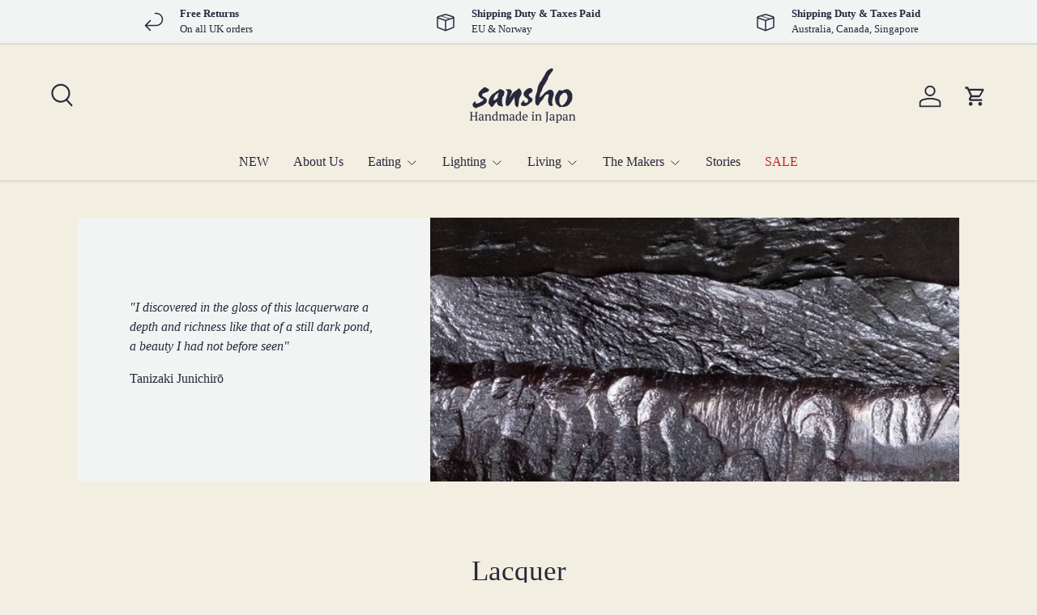

--- FILE ---
content_type: text/html; charset=utf-8
request_url: https://sansho.com/collections/lacquer
body_size: 36962
content:
<!doctype html>
<html class="no-js" lang="en" dir="ltr">
<head><meta charset="utf-8">
<meta name="viewport" content="width=device-width,initial-scale=1">
<title>Contemporary Japanese Lacquer, functional or decorative | Sansho</title><link rel="canonical" href="https://sansho.com/collections/lacquer"><meta name="description" content="Good quality Urushi, Nuri, or just plain lacquer is underpinned by top quality wood turning. We prefer lacquerware which is either clear or slightly opaque. This lets us enjoy the beauty of the variation in the natural wood grain. Safe to eat off, lightweight and tactile - Japanese have used lacquer for centuries both for practical items but also decorative and ceremonial pieces."><meta property="og:site_name" content="Sansho">
<meta property="og:url" content="https://sansho.com/collections/lacquer">
<meta property="og:title" content="Contemporary Japanese Lacquer, functional or decorative | Sansho">
<meta property="og:type" content="product.group">
<meta property="og:description" content="Good quality Urushi, Nuri, or just plain lacquer is underpinned by top quality wood turning. We prefer lacquerware which is either clear or slightly opaque. This lets us enjoy the beauty of the variation in the natural wood grain. Safe to eat off, lightweight and tactile - Japanese have used lacquer for centuries both for practical items but also decorative and ceremonial pieces."><meta property="og:image" content="http://sansho.com/cdn/shop/collections/sansho_header_1500x450_Laquer.jpg?crop=center&height=1200&v=1736530228&width=1200">
  <meta property="og:image:secure_url" content="https://sansho.com/cdn/shop/collections/sansho_header_1500x450_Laquer.jpg?crop=center&height=1200&v=1736530228&width=1200">
  <meta property="og:image:width" content="3200">
  <meta property="og:image:height" content="1600"><meta name="twitter:card" content="summary_large_image">
<meta name="twitter:title" content="Contemporary Japanese Lacquer, functional or decorative | Sansho">
<meta name="twitter:description" content="Good quality Urushi, Nuri, or just plain lacquer is underpinned by top quality wood turning. We prefer lacquerware which is either clear or slightly opaque. This lets us enjoy the beauty of the variation in the natural wood grain. Safe to eat off, lightweight and tactile - Japanese have used lacquer for centuries both for practical items but also decorative and ceremonial pieces.">
<link rel="preload" href="//sansho.com/cdn/shop/t/9/assets/main.css?v=105982328972476625381733841166" as="style"><style data-shopify>
:root {
      --bg-color: 242 238 225 / 1.0;
      --bg-color-og: 242 238 225 / 1.0;
      --heading-color: 40 40 60;
      --text-color: 40 40 60;
      --text-color-og: 40 40 60;
      --scrollbar-color: 40 40 60;
      --link-color: 140 120 30;
      --link-color-og: 140 120 30;
      --star-color: 252 202 44;
      --sale-price-color: 198 32 32;--swatch-border-color-default: 202 198 192;
        --swatch-border-color-active: 141 139 143;
        --swatch-card-size: 24px;
        --swatch-variant-picker-size: 24px;--color-scheme-1-bg: 242 244 243 / 1.0;
      --color-scheme-1-grad: ;
      --color-scheme-1-heading: 40 40 60;
      --color-scheme-1-text: 40 40 60;
      --color-scheme-1-btn-bg: 242 244 243;
      --color-scheme-1-btn-text: 40 40 60;
      --color-scheme-1-btn-bg-hover: 220 221 223;--color-scheme-2-bg: 198 32 32 / 1.0;
      --color-scheme-2-grad: linear-gradient(24deg, rgba(170, 24, 44, 1) 15%, rgba(198, 32, 32, 1) 84%);
      --color-scheme-2-heading: 250 244 216;
      --color-scheme-2-text: 250 244 216;
      --color-scheme-2-btn-bg: 255 255 255;
      --color-scheme-2-btn-text: 51 51 51;
      --color-scheme-2-btn-bg-hover: 232 232 232;--color-scheme-3-bg: 109 174 30 / 1.0;
      --color-scheme-3-grad: linear-gradient(22deg, rgba(92, 159, 10, 1) 16%, rgba(109, 174, 30, 1) 84%);
      --color-scheme-3-heading: 255 255 255;
      --color-scheme-3-text: 255 255 255;
      --color-scheme-3-btn-bg: 252 202 44;
      --color-scheme-3-btn-text: 51 51 51;
      --color-scheme-3-btn-bg-hover: 224 184 58;

      --drawer-bg-color: 255 255 255 / 1.0;
      --drawer-text-color: 51 51 51;

      --panel-bg-color: 242 244 243 / 1.0;
      --panel-heading-color: 51 51 51;
      --panel-text-color: 51 51 51;

      --in-stock-text-color: 13 137 62;
      --low-stock-text-color: 210 134 26;
      --very-low-stock-text-color: 170 24 44;
      --no-stock-text-color: 83 86 90;
      --no-stock-backordered-text-color: 83 86 90;

      --error-bg-color: 244 216 220;
      --error-text-color: 170 24 44;
      --success-bg-color: 109 174 30;
      --success-text-color: 255 255 255;
      --info-bg-color: 242 244 243;
      --info-text-color: 51 51 51;

      --heading-font-family: "New York", Iowan Old Style, Apple Garamond, Baskerville, Times New Roman, Droid Serif, Times, Source Serif Pro, serif, Apple Color Emoji, Segoe UI Emoji, Segoe UI Symbol;
      --heading-font-style: normal;
      --heading-font-weight: 400;
      --heading-scale-start: 2;
      --heading-letter-spacing: 0.0em;

      --navigation-font-family: "New York", Iowan Old Style, Apple Garamond, Baskerville, Times New Roman, Droid Serif, Times, Source Serif Pro, serif, Apple Color Emoji, Segoe UI Emoji, Segoe UI Symbol;
      --navigation-font-style: normal;
      --navigation-font-weight: 400;
      --navigation-letter-spacing: 0.0em;--heading-text-transform: none;
--subheading-text-transform: none;
      --body-font-family: "New York", Iowan Old Style, Apple Garamond, Baskerville, Times New Roman, Droid Serif, Times, Source Serif Pro, serif, Apple Color Emoji, Segoe UI Emoji, Segoe UI Symbol;
      --body-font-style: normal;
      --body-font-weight: 400;
      --body-font-size: 16;
      --body-font-size-px: 16px;
      --body-letter-spacing: 0.0em;

      --section-gap: 32;
      --heading-gap: calc(8 * var(--space-unit));--heading-gap: calc(6 * var(--space-unit));--grid-column-gap: 20px;
      --product-card-gap: 20px;--btn-bg-color: 109 174 30;
      --btn-bg-hover-color: 137 194 64;
      --btn-text-color: 242 238 225;
      --btn-bg-color-og: 109 174 30;
      --btn-text-color-og: 242 238 225;
      --btn-alt-bg-color: 242 238 225;
      --btn-alt-bg-alpha: 1.0;
      --btn-alt-text-color: 140 120 30;
      --btn-border-width: 2px;
      --btn-padding-y: 12px;
      --btn-text-size: 0.92em;

      
      --btn-border-radius: 6px;
      

      --btn-lg-border-radius: 50%;
      --btn-icon-border-radius: 50%;
      --input-with-btn-inner-radius: var(--btn-border-radius);

      --input-bg-color: 242 238 225 / 1.0;
      --input-text-color: 40 40 60;
      --input-border-width: 2px;
      --input-border-radius: 4px;
      --textarea-border-radius: 4px;
      --input-border-radius: 6px;
      --input-bg-color-diff-3: #ede8d6;
      --input-bg-color-diff-6: #e9e2cc;

      --modal-border-radius: 0px;
      --modal-overlay-color: 0 0 0;
      --modal-overlay-opacity: 0.4;
      --drawer-border-radius: 0px;
      --overlay-border-radius: 8px;--custom-label-bg-color: 252 202 44;
      --custom-label-text-color: 51 51 51;--sale-label-bg-color: 198 32 32;
      --sale-label-text-color: 255 255 255;--sold-out-label-bg-color: 51 51 51;
      --sold-out-label-text-color: 255 255 255;--new-label-bg-color: 23 164 11;
      --new-label-text-color: 255 255 255;--preorder-label-bg-color: 170 225 62;
      --preorder-label-text-color: 51 51 51;

      --page-width: 1200px;
      --gutter-sm: 20px;
      --gutter-md: 48px;
      --gutter-lg: 64px;

      --payment-terms-bg-color: #f2eee1;

      --coll-card-bg-color: #fafafa;
      --coll-card-border-color: #28283c;

      --card-bg-color: 242 238 225;
      --card-text-color: 40 40 60;
      --card-border-color: #28283c;

      --reading-width: 48em;
        --cart-savings-color: 198 32 32
      
    }@media (max-width: 769px) {
      :root {
        --reading-width: 36em;
      }
    }
  </style><link rel="stylesheet" href="//sansho.com/cdn/shop/t/9/assets/main.css?v=105982328972476625381733841166">
  <script src="//sansho.com/cdn/shop/t/9/assets/main.js?v=115199770592962559851733841166" defer="defer"></script><script>window.performance && window.performance.mark && window.performance.mark('shopify.content_for_header.start');</script><meta name="google-site-verification" content="fziNvJCtjmHf4gCXW0S3pOJPS6q_D_9soCQ9uPO1lIU">
<meta name="facebook-domain-verification" content="majwh6lulhxghuw5aca55993pxlka8">
<meta name="facebook-domain-verification" content="tk8l0yjktlczgk2xptwran35bxoc6w">
<meta id="shopify-digital-wallet" name="shopify-digital-wallet" content="/26640875619/digital_wallets/dialog">
<meta name="shopify-checkout-api-token" content="caf2d090d8718b1c48ffe818d5eae94d">
<meta id="in-context-paypal-metadata" data-shop-id="26640875619" data-venmo-supported="false" data-environment="production" data-locale="en_US" data-paypal-v4="true" data-currency="GBP">
<link rel="alternate" type="application/atom+xml" title="Feed" href="/collections/lacquer.atom" />
<link rel="alternate" type="application/json+oembed" href="https://sansho.com/collections/lacquer.oembed">
<script async="async" src="/checkouts/internal/preloads.js?locale=en-GB"></script>
<link rel="preconnect" href="https://shop.app" crossorigin="anonymous">
<script async="async" src="https://shop.app/checkouts/internal/preloads.js?locale=en-GB&shop_id=26640875619" crossorigin="anonymous"></script>
<script id="apple-pay-shop-capabilities" type="application/json">{"shopId":26640875619,"countryCode":"GB","currencyCode":"GBP","merchantCapabilities":["supports3DS"],"merchantId":"gid:\/\/shopify\/Shop\/26640875619","merchantName":"Sansho","requiredBillingContactFields":["postalAddress","email","phone"],"requiredShippingContactFields":["postalAddress","email","phone"],"shippingType":"shipping","supportedNetworks":["visa","maestro","masterCard","amex","discover","elo"],"total":{"type":"pending","label":"Sansho","amount":"1.00"},"shopifyPaymentsEnabled":true,"supportsSubscriptions":true}</script>
<script id="shopify-features" type="application/json">{"accessToken":"caf2d090d8718b1c48ffe818d5eae94d","betas":["rich-media-storefront-analytics"],"domain":"sansho.com","predictiveSearch":true,"shopId":26640875619,"locale":"en"}</script>
<script>var Shopify = Shopify || {};
Shopify.shop = "sansho-living.myshopify.com";
Shopify.locale = "en";
Shopify.currency = {"active":"GBP","rate":"1.0"};
Shopify.country = "GB";
Shopify.theme = {"name":"Canopy","id":174644756761,"schema_name":"Canopy","schema_version":"6.3.2","theme_store_id":732,"role":"main"};
Shopify.theme.handle = "null";
Shopify.theme.style = {"id":null,"handle":null};
Shopify.cdnHost = "sansho.com/cdn";
Shopify.routes = Shopify.routes || {};
Shopify.routes.root = "/";</script>
<script type="module">!function(o){(o.Shopify=o.Shopify||{}).modules=!0}(window);</script>
<script>!function(o){function n(){var o=[];function n(){o.push(Array.prototype.slice.apply(arguments))}return n.q=o,n}var t=o.Shopify=o.Shopify||{};t.loadFeatures=n(),t.autoloadFeatures=n()}(window);</script>
<script>
  window.ShopifyPay = window.ShopifyPay || {};
  window.ShopifyPay.apiHost = "shop.app\/pay";
  window.ShopifyPay.redirectState = null;
</script>
<script id="shop-js-analytics" type="application/json">{"pageType":"collection"}</script>
<script defer="defer" async type="module" src="//sansho.com/cdn/shopifycloud/shop-js/modules/v2/client.init-shop-cart-sync_CGREiBkR.en.esm.js"></script>
<script defer="defer" async type="module" src="//sansho.com/cdn/shopifycloud/shop-js/modules/v2/chunk.common_Bt2Up4BP.esm.js"></script>
<script type="module">
  await import("//sansho.com/cdn/shopifycloud/shop-js/modules/v2/client.init-shop-cart-sync_CGREiBkR.en.esm.js");
await import("//sansho.com/cdn/shopifycloud/shop-js/modules/v2/chunk.common_Bt2Up4BP.esm.js");

  window.Shopify.SignInWithShop?.initShopCartSync?.({"fedCMEnabled":true,"windoidEnabled":true});

</script>
<script>
  window.Shopify = window.Shopify || {};
  if (!window.Shopify.featureAssets) window.Shopify.featureAssets = {};
  window.Shopify.featureAssets['shop-js'] = {"shop-cart-sync":["modules/v2/client.shop-cart-sync_CQNAmp__.en.esm.js","modules/v2/chunk.common_Bt2Up4BP.esm.js"],"init-windoid":["modules/v2/client.init-windoid_BMafEeJe.en.esm.js","modules/v2/chunk.common_Bt2Up4BP.esm.js"],"shop-cash-offers":["modules/v2/client.shop-cash-offers_3d66YIS3.en.esm.js","modules/v2/chunk.common_Bt2Up4BP.esm.js","modules/v2/chunk.modal_Dk0o9ppo.esm.js"],"init-fed-cm":["modules/v2/client.init-fed-cm_B-WG4sqw.en.esm.js","modules/v2/chunk.common_Bt2Up4BP.esm.js"],"shop-toast-manager":["modules/v2/client.shop-toast-manager_DhuhblEJ.en.esm.js","modules/v2/chunk.common_Bt2Up4BP.esm.js"],"shop-button":["modules/v2/client.shop-button_B5xLHL5j.en.esm.js","modules/v2/chunk.common_Bt2Up4BP.esm.js"],"avatar":["modules/v2/client.avatar_BTnouDA3.en.esm.js"],"init-shop-email-lookup-coordinator":["modules/v2/client.init-shop-email-lookup-coordinator_hqFayTDE.en.esm.js","modules/v2/chunk.common_Bt2Up4BP.esm.js"],"init-shop-cart-sync":["modules/v2/client.init-shop-cart-sync_CGREiBkR.en.esm.js","modules/v2/chunk.common_Bt2Up4BP.esm.js"],"shop-login-button":["modules/v2/client.shop-login-button_g5QkWrqe.en.esm.js","modules/v2/chunk.common_Bt2Up4BP.esm.js","modules/v2/chunk.modal_Dk0o9ppo.esm.js"],"pay-button":["modules/v2/client.pay-button_Cuf0bNvL.en.esm.js","modules/v2/chunk.common_Bt2Up4BP.esm.js"],"init-shop-for-new-customer-accounts":["modules/v2/client.init-shop-for-new-customer-accounts_Bxwhl6__.en.esm.js","modules/v2/client.shop-login-button_g5QkWrqe.en.esm.js","modules/v2/chunk.common_Bt2Up4BP.esm.js","modules/v2/chunk.modal_Dk0o9ppo.esm.js"],"init-customer-accounts-sign-up":["modules/v2/client.init-customer-accounts-sign-up_al3d1WE3.en.esm.js","modules/v2/client.shop-login-button_g5QkWrqe.en.esm.js","modules/v2/chunk.common_Bt2Up4BP.esm.js","modules/v2/chunk.modal_Dk0o9ppo.esm.js"],"shop-follow-button":["modules/v2/client.shop-follow-button_B9MutJJO.en.esm.js","modules/v2/chunk.common_Bt2Up4BP.esm.js","modules/v2/chunk.modal_Dk0o9ppo.esm.js"],"checkout-modal":["modules/v2/client.checkout-modal_OBPaeP-J.en.esm.js","modules/v2/chunk.common_Bt2Up4BP.esm.js","modules/v2/chunk.modal_Dk0o9ppo.esm.js"],"init-customer-accounts":["modules/v2/client.init-customer-accounts_Brxa5h1K.en.esm.js","modules/v2/client.shop-login-button_g5QkWrqe.en.esm.js","modules/v2/chunk.common_Bt2Up4BP.esm.js","modules/v2/chunk.modal_Dk0o9ppo.esm.js"],"lead-capture":["modules/v2/client.lead-capture_BBBv1Qpe.en.esm.js","modules/v2/chunk.common_Bt2Up4BP.esm.js","modules/v2/chunk.modal_Dk0o9ppo.esm.js"],"shop-login":["modules/v2/client.shop-login_DoNRI_y4.en.esm.js","modules/v2/chunk.common_Bt2Up4BP.esm.js","modules/v2/chunk.modal_Dk0o9ppo.esm.js"],"payment-terms":["modules/v2/client.payment-terms_BlOJedZ2.en.esm.js","modules/v2/chunk.common_Bt2Up4BP.esm.js","modules/v2/chunk.modal_Dk0o9ppo.esm.js"]};
</script>
<script>(function() {
  var isLoaded = false;
  function asyncLoad() {
    if (isLoaded) return;
    isLoaded = true;
    var urls = ["https:\/\/chimpstatic.com\/mcjs-connected\/js\/users\/1bb1cf12b932c3d07e3ccbaa0\/b3cfb9ce63ff686eee399b0c0.js?shop=sansho-living.myshopify.com"];
    for (var i = 0; i < urls.length; i++) {
      var s = document.createElement('script');
      s.type = 'text/javascript';
      s.async = true;
      s.src = urls[i];
      var x = document.getElementsByTagName('script')[0];
      x.parentNode.insertBefore(s, x);
    }
  };
  if(window.attachEvent) {
    window.attachEvent('onload', asyncLoad);
  } else {
    window.addEventListener('load', asyncLoad, false);
  }
})();</script>
<script id="__st">var __st={"a":26640875619,"offset":0,"reqid":"0b903b27-ded6-4fe7-afee-0c564d5bfe96-1762658534","pageurl":"sansho.com\/collections\/lacquer","u":"6adbf31a4fb8","p":"collection","rtyp":"collection","rid":139404869731};</script>
<script>window.ShopifyPaypalV4VisibilityTracking = true;</script>
<script id="captcha-bootstrap">!function(){'use strict';const t='contact',e='account',n='new_comment',o=[[t,t],['blogs',n],['comments',n],[t,'customer']],c=[[e,'customer_login'],[e,'guest_login'],[e,'recover_customer_password'],[e,'create_customer']],r=t=>t.map((([t,e])=>`form[action*='/${t}']:not([data-nocaptcha='true']) input[name='form_type'][value='${e}']`)).join(','),a=t=>()=>t?[...document.querySelectorAll(t)].map((t=>t.form)):[];function s(){const t=[...o],e=r(t);return a(e)}const i='password',u='form_key',d=['recaptcha-v3-token','g-recaptcha-response','h-captcha-response',i],f=()=>{try{return window.sessionStorage}catch{return}},m='__shopify_v',_=t=>t.elements[u];function p(t,e,n=!1){try{const o=window.sessionStorage,c=JSON.parse(o.getItem(e)),{data:r}=function(t){const{data:e,action:n}=t;return t[m]||n?{data:e,action:n}:{data:t,action:n}}(c);for(const[e,n]of Object.entries(r))t.elements[e]&&(t.elements[e].value=n);n&&o.removeItem(e)}catch(o){console.error('form repopulation failed',{error:o})}}const l='form_type',E='cptcha';function T(t){t.dataset[E]=!0}const w=window,h=w.document,L='Shopify',v='ce_forms',y='captcha';let A=!1;((t,e)=>{const n=(g='f06e6c50-85a8-45c8-87d0-21a2b65856fe',I='https://cdn.shopify.com/shopifycloud/storefront-forms-hcaptcha/ce_storefront_forms_captcha_hcaptcha.v1.5.2.iife.js',D={infoText:'Protected by hCaptcha',privacyText:'Privacy',termsText:'Terms'},(t,e,n)=>{const o=w[L][v],c=o.bindForm;if(c)return c(t,g,e,D).then(n);var r;o.q.push([[t,g,e,D],n]),r=I,A||(h.body.append(Object.assign(h.createElement('script'),{id:'captcha-provider',async:!0,src:r})),A=!0)});var g,I,D;w[L]=w[L]||{},w[L][v]=w[L][v]||{},w[L][v].q=[],w[L][y]=w[L][y]||{},w[L][y].protect=function(t,e){n(t,void 0,e),T(t)},Object.freeze(w[L][y]),function(t,e,n,w,h,L){const[v,y,A,g]=function(t,e,n){const i=e?o:[],u=t?c:[],d=[...i,...u],f=r(d),m=r(i),_=r(d.filter((([t,e])=>n.includes(e))));return[a(f),a(m),a(_),s()]}(w,h,L),I=t=>{const e=t.target;return e instanceof HTMLFormElement?e:e&&e.form},D=t=>v().includes(t);t.addEventListener('submit',(t=>{const e=I(t);if(!e)return;const n=D(e)&&!e.dataset.hcaptchaBound&&!e.dataset.recaptchaBound,o=_(e),c=g().includes(e)&&(!o||!o.value);(n||c)&&t.preventDefault(),c&&!n&&(function(t){try{if(!f())return;!function(t){const e=f();if(!e)return;const n=_(t);if(!n)return;const o=n.value;o&&e.removeItem(o)}(t);const e=Array.from(Array(32),(()=>Math.random().toString(36)[2])).join('');!function(t,e){_(t)||t.append(Object.assign(document.createElement('input'),{type:'hidden',name:u})),t.elements[u].value=e}(t,e),function(t,e){const n=f();if(!n)return;const o=[...t.querySelectorAll(`input[type='${i}']`)].map((({name:t})=>t)),c=[...d,...o],r={};for(const[a,s]of new FormData(t).entries())c.includes(a)||(r[a]=s);n.setItem(e,JSON.stringify({[m]:1,action:t.action,data:r}))}(t,e)}catch(e){console.error('failed to persist form',e)}}(e),e.submit())}));const S=(t,e)=>{t&&!t.dataset[E]&&(n(t,e.some((e=>e===t))),T(t))};for(const o of['focusin','change'])t.addEventListener(o,(t=>{const e=I(t);D(e)&&S(e,y())}));const B=e.get('form_key'),M=e.get(l),P=B&&M;t.addEventListener('DOMContentLoaded',(()=>{const t=y();if(P)for(const e of t)e.elements[l].value===M&&p(e,B);[...new Set([...A(),...v().filter((t=>'true'===t.dataset.shopifyCaptcha))])].forEach((e=>S(e,t)))}))}(h,new URLSearchParams(w.location.search),n,t,e,['guest_login'])})(!0,!0)}();</script>
<script integrity="sha256-52AcMU7V7pcBOXWImdc/TAGTFKeNjmkeM1Pvks/DTgc=" data-source-attribution="shopify.loadfeatures" defer="defer" src="//sansho.com/cdn/shopifycloud/storefront/assets/storefront/load_feature-81c60534.js" crossorigin="anonymous"></script>
<script crossorigin="anonymous" defer="defer" src="//sansho.com/cdn/shopifycloud/storefront/assets/shopify_pay/storefront-65b4c6d7.js?v=20250812"></script>
<script data-source-attribution="shopify.dynamic_checkout.dynamic.init">var Shopify=Shopify||{};Shopify.PaymentButton=Shopify.PaymentButton||{isStorefrontPortableWallets:!0,init:function(){window.Shopify.PaymentButton.init=function(){};var t=document.createElement("script");t.src="https://sansho.com/cdn/shopifycloud/portable-wallets/latest/portable-wallets.en.js",t.type="module",document.head.appendChild(t)}};
</script>
<script data-source-attribution="shopify.dynamic_checkout.buyer_consent">
  function portableWalletsHideBuyerConsent(e){var t=document.getElementById("shopify-buyer-consent"),n=document.getElementById("shopify-subscription-policy-button");t&&n&&(t.classList.add("hidden"),t.setAttribute("aria-hidden","true"),n.removeEventListener("click",e))}function portableWalletsShowBuyerConsent(e){var t=document.getElementById("shopify-buyer-consent"),n=document.getElementById("shopify-subscription-policy-button");t&&n&&(t.classList.remove("hidden"),t.removeAttribute("aria-hidden"),n.addEventListener("click",e))}window.Shopify?.PaymentButton&&(window.Shopify.PaymentButton.hideBuyerConsent=portableWalletsHideBuyerConsent,window.Shopify.PaymentButton.showBuyerConsent=portableWalletsShowBuyerConsent);
</script>
<script data-source-attribution="shopify.dynamic_checkout.cart.bootstrap">document.addEventListener("DOMContentLoaded",(function(){function t(){return document.querySelector("shopify-accelerated-checkout-cart, shopify-accelerated-checkout")}if(t())Shopify.PaymentButton.init();else{new MutationObserver((function(e,n){t()&&(Shopify.PaymentButton.init(),n.disconnect())})).observe(document.body,{childList:!0,subtree:!0})}}));
</script>
<link id="shopify-accelerated-checkout-styles" rel="stylesheet" media="screen" href="https://sansho.com/cdn/shopifycloud/portable-wallets/latest/accelerated-checkout-backwards-compat.css" crossorigin="anonymous">
<style id="shopify-accelerated-checkout-cart">
        #shopify-buyer-consent {
  margin-top: 1em;
  display: inline-block;
  width: 100%;
}

#shopify-buyer-consent.hidden {
  display: none;
}

#shopify-subscription-policy-button {
  background: none;
  border: none;
  padding: 0;
  text-decoration: underline;
  font-size: inherit;
  cursor: pointer;
}

#shopify-subscription-policy-button::before {
  box-shadow: none;
}

      </style>
<script id="sections-script" data-sections="header,footer" defer="defer" src="//sansho.com/cdn/shop/t/9/compiled_assets/scripts.js?1433"></script>
<script>window.performance && window.performance.mark && window.performance.mark('shopify.content_for_header.end');</script>


  <script>document.documentElement.className = document.documentElement.className.replace('no-js', 'js');</script><!-- CC Custom Head Start --><!-- CC Custom Head End --><link href="https://monorail-edge.shopifysvc.com" rel="dns-prefetch">
<script>(function(){if ("sendBeacon" in navigator && "performance" in window) {try {var session_token_from_headers = performance.getEntriesByType('navigation')[0].serverTiming.find(x => x.name == '_s').description;} catch {var session_token_from_headers = undefined;}var session_cookie_matches = document.cookie.match(/_shopify_s=([^;]*)/);var session_token_from_cookie = session_cookie_matches && session_cookie_matches.length === 2 ? session_cookie_matches[1] : "";var session_token = session_token_from_headers || session_token_from_cookie || "";function handle_abandonment_event(e) {var entries = performance.getEntries().filter(function(entry) {return /monorail-edge.shopifysvc.com/.test(entry.name);});if (!window.abandonment_tracked && entries.length === 0) {window.abandonment_tracked = true;var currentMs = Date.now();var navigation_start = performance.timing.navigationStart;var payload = {shop_id: 26640875619,url: window.location.href,navigation_start,duration: currentMs - navigation_start,session_token,page_type: "collection"};window.navigator.sendBeacon("https://monorail-edge.shopifysvc.com/v1/produce", JSON.stringify({schema_id: "online_store_buyer_site_abandonment/1.1",payload: payload,metadata: {event_created_at_ms: currentMs,event_sent_at_ms: currentMs}}));}}window.addEventListener('pagehide', handle_abandonment_event);}}());</script>
<script id="web-pixels-manager-setup">(function e(e,d,r,n,o){if(void 0===o&&(o={}),!Boolean(null===(a=null===(i=window.Shopify)||void 0===i?void 0:i.analytics)||void 0===a?void 0:a.replayQueue)){var i,a;window.Shopify=window.Shopify||{};var t=window.Shopify;t.analytics=t.analytics||{};var s=t.analytics;s.replayQueue=[],s.publish=function(e,d,r){return s.replayQueue.push([e,d,r]),!0};try{self.performance.mark("wpm:start")}catch(e){}var l=function(){var e={modern:/Edge?\/(1{2}[4-9]|1[2-9]\d|[2-9]\d{2}|\d{4,})\.\d+(\.\d+|)|Firefox\/(1{2}[4-9]|1[2-9]\d|[2-9]\d{2}|\d{4,})\.\d+(\.\d+|)|Chrom(ium|e)\/(9{2}|\d{3,})\.\d+(\.\d+|)|(Maci|X1{2}).+ Version\/(15\.\d+|(1[6-9]|[2-9]\d|\d{3,})\.\d+)([,.]\d+|)( \(\w+\)|)( Mobile\/\w+|) Safari\/|Chrome.+OPR\/(9{2}|\d{3,})\.\d+\.\d+|(CPU[ +]OS|iPhone[ +]OS|CPU[ +]iPhone|CPU IPhone OS|CPU iPad OS)[ +]+(15[._]\d+|(1[6-9]|[2-9]\d|\d{3,})[._]\d+)([._]\d+|)|Android:?[ /-](13[3-9]|1[4-9]\d|[2-9]\d{2}|\d{4,})(\.\d+|)(\.\d+|)|Android.+Firefox\/(13[5-9]|1[4-9]\d|[2-9]\d{2}|\d{4,})\.\d+(\.\d+|)|Android.+Chrom(ium|e)\/(13[3-9]|1[4-9]\d|[2-9]\d{2}|\d{4,})\.\d+(\.\d+|)|SamsungBrowser\/([2-9]\d|\d{3,})\.\d+/,legacy:/Edge?\/(1[6-9]|[2-9]\d|\d{3,})\.\d+(\.\d+|)|Firefox\/(5[4-9]|[6-9]\d|\d{3,})\.\d+(\.\d+|)|Chrom(ium|e)\/(5[1-9]|[6-9]\d|\d{3,})\.\d+(\.\d+|)([\d.]+$|.*Safari\/(?![\d.]+ Edge\/[\d.]+$))|(Maci|X1{2}).+ Version\/(10\.\d+|(1[1-9]|[2-9]\d|\d{3,})\.\d+)([,.]\d+|)( \(\w+\)|)( Mobile\/\w+|) Safari\/|Chrome.+OPR\/(3[89]|[4-9]\d|\d{3,})\.\d+\.\d+|(CPU[ +]OS|iPhone[ +]OS|CPU[ +]iPhone|CPU IPhone OS|CPU iPad OS)[ +]+(10[._]\d+|(1[1-9]|[2-9]\d|\d{3,})[._]\d+)([._]\d+|)|Android:?[ /-](13[3-9]|1[4-9]\d|[2-9]\d{2}|\d{4,})(\.\d+|)(\.\d+|)|Mobile Safari.+OPR\/([89]\d|\d{3,})\.\d+\.\d+|Android.+Firefox\/(13[5-9]|1[4-9]\d|[2-9]\d{2}|\d{4,})\.\d+(\.\d+|)|Android.+Chrom(ium|e)\/(13[3-9]|1[4-9]\d|[2-9]\d{2}|\d{4,})\.\d+(\.\d+|)|Android.+(UC? ?Browser|UCWEB|U3)[ /]?(15\.([5-9]|\d{2,})|(1[6-9]|[2-9]\d|\d{3,})\.\d+)\.\d+|SamsungBrowser\/(5\.\d+|([6-9]|\d{2,})\.\d+)|Android.+MQ{2}Browser\/(14(\.(9|\d{2,})|)|(1[5-9]|[2-9]\d|\d{3,})(\.\d+|))(\.\d+|)|K[Aa][Ii]OS\/(3\.\d+|([4-9]|\d{2,})\.\d+)(\.\d+|)/},d=e.modern,r=e.legacy,n=navigator.userAgent;return n.match(d)?"modern":n.match(r)?"legacy":"unknown"}(),u="modern"===l?"modern":"legacy",c=(null!=n?n:{modern:"",legacy:""})[u],f=function(e){return[e.baseUrl,"/wpm","/b",e.hashVersion,"modern"===e.buildTarget?"m":"l",".js"].join("")}({baseUrl:d,hashVersion:r,buildTarget:u}),m=function(e){var d=e.version,r=e.bundleTarget,n=e.surface,o=e.pageUrl,i=e.monorailEndpoint;return{emit:function(e){var a=e.status,t=e.errorMsg,s=(new Date).getTime(),l=JSON.stringify({metadata:{event_sent_at_ms:s},events:[{schema_id:"web_pixels_manager_load/3.1",payload:{version:d,bundle_target:r,page_url:o,status:a,surface:n,error_msg:t},metadata:{event_created_at_ms:s}}]});if(!i)return console&&console.warn&&console.warn("[Web Pixels Manager] No Monorail endpoint provided, skipping logging."),!1;try{return self.navigator.sendBeacon.bind(self.navigator)(i,l)}catch(e){}var u=new XMLHttpRequest;try{return u.open("POST",i,!0),u.setRequestHeader("Content-Type","text/plain"),u.send(l),!0}catch(e){return console&&console.warn&&console.warn("[Web Pixels Manager] Got an unhandled error while logging to Monorail."),!1}}}}({version:r,bundleTarget:l,surface:e.surface,pageUrl:self.location.href,monorailEndpoint:e.monorailEndpoint});try{o.browserTarget=l,function(e){var d=e.src,r=e.async,n=void 0===r||r,o=e.onload,i=e.onerror,a=e.sri,t=e.scriptDataAttributes,s=void 0===t?{}:t,l=document.createElement("script"),u=document.querySelector("head"),c=document.querySelector("body");if(l.async=n,l.src=d,a&&(l.integrity=a,l.crossOrigin="anonymous"),s)for(var f in s)if(Object.prototype.hasOwnProperty.call(s,f))try{l.dataset[f]=s[f]}catch(e){}if(o&&l.addEventListener("load",o),i&&l.addEventListener("error",i),u)u.appendChild(l);else{if(!c)throw new Error("Did not find a head or body element to append the script");c.appendChild(l)}}({src:f,async:!0,onload:function(){if(!function(){var e,d;return Boolean(null===(d=null===(e=window.Shopify)||void 0===e?void 0:e.analytics)||void 0===d?void 0:d.initialized)}()){var d=window.webPixelsManager.init(e)||void 0;if(d){var r=window.Shopify.analytics;r.replayQueue.forEach((function(e){var r=e[0],n=e[1],o=e[2];d.publishCustomEvent(r,n,o)})),r.replayQueue=[],r.publish=d.publishCustomEvent,r.visitor=d.visitor,r.initialized=!0}}},onerror:function(){return m.emit({status:"failed",errorMsg:"".concat(f," has failed to load")})},sri:function(e){var d=/^sha384-[A-Za-z0-9+/=]+$/;return"string"==typeof e&&d.test(e)}(c)?c:"",scriptDataAttributes:o}),m.emit({status:"loading"})}catch(e){m.emit({status:"failed",errorMsg:(null==e?void 0:e.message)||"Unknown error"})}}})({shopId: 26640875619,storefrontBaseUrl: "https://sansho.com",extensionsBaseUrl: "https://extensions.shopifycdn.com/cdn/shopifycloud/web-pixels-manager",monorailEndpoint: "https://monorail-edge.shopifysvc.com/unstable/produce_batch",surface: "storefront-renderer",enabledBetaFlags: ["2dca8a86"],webPixelsConfigList: [{"id":"564363545","configuration":"{\"config\":\"{\\\"pixel_id\\\":\\\"G-JYGMYLT771\\\",\\\"target_country\\\":\\\"GB\\\",\\\"gtag_events\\\":[{\\\"type\\\":\\\"search\\\",\\\"action_label\\\":[\\\"G-JYGMYLT771\\\",\\\"AW-628605886\\\/aPzSCI7xgesBEL6H36sC\\\"]},{\\\"type\\\":\\\"begin_checkout\\\",\\\"action_label\\\":[\\\"G-JYGMYLT771\\\",\\\"AW-628605886\\\/Zg__CIvxgesBEL6H36sC\\\"]},{\\\"type\\\":\\\"view_item\\\",\\\"action_label\\\":[\\\"G-JYGMYLT771\\\",\\\"AW-628605886\\\/qI8GCIXxgesBEL6H36sC\\\",\\\"MC-L8V3XEEC54\\\"]},{\\\"type\\\":\\\"purchase\\\",\\\"action_label\\\":[\\\"G-JYGMYLT771\\\",\\\"AW-628605886\\\/Cb52CILxgesBEL6H36sC\\\",\\\"MC-L8V3XEEC54\\\"]},{\\\"type\\\":\\\"page_view\\\",\\\"action_label\\\":[\\\"G-JYGMYLT771\\\",\\\"AW-628605886\\\/VT03CP_wgesBEL6H36sC\\\",\\\"MC-L8V3XEEC54\\\"]},{\\\"type\\\":\\\"add_payment_info\\\",\\\"action_label\\\":[\\\"G-JYGMYLT771\\\",\\\"AW-628605886\\\/onuqCJHxgesBEL6H36sC\\\"]},{\\\"type\\\":\\\"add_to_cart\\\",\\\"action_label\\\":[\\\"G-JYGMYLT771\\\",\\\"AW-628605886\\\/cjDdCIjxgesBEL6H36sC\\\"]}],\\\"enable_monitoring_mode\\\":false}\"}","eventPayloadVersion":"v1","runtimeContext":"OPEN","scriptVersion":"b2a88bafab3e21179ed38636efcd8a93","type":"APP","apiClientId":1780363,"privacyPurposes":[],"dataSharingAdjustments":{"protectedCustomerApprovalScopes":["read_customer_address","read_customer_email","read_customer_name","read_customer_personal_data","read_customer_phone"]}},{"id":"306250009","configuration":"{\"pixel_id\":\"756920231628018\",\"pixel_type\":\"facebook_pixel\",\"metaapp_system_user_token\":\"-\"}","eventPayloadVersion":"v1","runtimeContext":"OPEN","scriptVersion":"ca16bc87fe92b6042fbaa3acc2fbdaa6","type":"APP","apiClientId":2329312,"privacyPurposes":["ANALYTICS","MARKETING","SALE_OF_DATA"],"dataSharingAdjustments":{"protectedCustomerApprovalScopes":["read_customer_address","read_customer_email","read_customer_name","read_customer_personal_data","read_customer_phone"]}},{"id":"179437849","configuration":"{\"tagID\":\"2613636225511\"}","eventPayloadVersion":"v1","runtimeContext":"STRICT","scriptVersion":"18031546ee651571ed29edbe71a3550b","type":"APP","apiClientId":3009811,"privacyPurposes":["ANALYTICS","MARKETING","SALE_OF_DATA"],"dataSharingAdjustments":{"protectedCustomerApprovalScopes":["read_customer_address","read_customer_email","read_customer_name","read_customer_personal_data","read_customer_phone"]}},{"id":"shopify-app-pixel","configuration":"{}","eventPayloadVersion":"v1","runtimeContext":"STRICT","scriptVersion":"0450","apiClientId":"shopify-pixel","type":"APP","privacyPurposes":["ANALYTICS","MARKETING"]},{"id":"shopify-custom-pixel","eventPayloadVersion":"v1","runtimeContext":"LAX","scriptVersion":"0450","apiClientId":"shopify-pixel","type":"CUSTOM","privacyPurposes":["ANALYTICS","MARKETING"]}],isMerchantRequest: false,initData: {"shop":{"name":"Sansho","paymentSettings":{"currencyCode":"GBP"},"myshopifyDomain":"sansho-living.myshopify.com","countryCode":"GB","storefrontUrl":"https:\/\/sansho.com"},"customer":null,"cart":null,"checkout":null,"productVariants":[],"purchasingCompany":null},},"https://sansho.com/cdn","ae1676cfwd2530674p4253c800m34e853cb",{"modern":"","legacy":""},{"shopId":"26640875619","storefrontBaseUrl":"https:\/\/sansho.com","extensionBaseUrl":"https:\/\/extensions.shopifycdn.com\/cdn\/shopifycloud\/web-pixels-manager","surface":"storefront-renderer","enabledBetaFlags":"[\"2dca8a86\"]","isMerchantRequest":"false","hashVersion":"ae1676cfwd2530674p4253c800m34e853cb","publish":"custom","events":"[[\"page_viewed\",{}],[\"collection_viewed\",{\"collection\":{\"id\":\"139404869731\",\"title\":\"Lacquer\",\"productVariants\":[{\"price\":{\"amount\":14.0,\"currencyCode\":\"GBP\"},\"product\":{\"title\":\"5 sided \\\"Rising Dragon\\\" Chopsticks\",\"vendor\":\"Sansho\",\"id\":\"10172654879001\",\"untranslatedTitle\":\"5 sided \\\"Rising Dragon\\\" Chopsticks\",\"url\":\"\/products\/5-sided-rising-dragon-chopsticks\",\"type\":\"\"},\"id\":\"51559757021465\",\"image\":{\"src\":\"\/\/sansho.com\/cdn\/shop\/files\/EDO-0008.jpg?v=1761321337\"},\"sku\":\"EDO-0008\",\"title\":\"Default Title\",\"untranslatedTitle\":\"Default Title\"},{\"price\":{\"amount\":40.0,\"currencyCode\":\"GBP\"},\"product\":{\"title\":\"Kashiwan Bowl (G)\",\"vendor\":\"Sansho\",\"id\":\"3970815688803\",\"untranslatedTitle\":\"Kashiwan Bowl (G)\",\"url\":\"\/products\/kashiwan-bowl-g\",\"type\":\"\"},\"id\":\"29990986317923\",\"image\":{\"src\":\"\/\/sansho.com\/cdn\/shop\/products\/KIH-0003.1_Top.jpg?v=1664380845\"},\"sku\":\"KIH-0003\",\"title\":\"Default Title\",\"untranslatedTitle\":\"Default Title\"},{\"price\":{\"amount\":58.0,\"currencyCode\":\"GBP\"},\"product\":{\"title\":\"Small \\\"Motion\\\" Bowl\",\"vendor\":\"Sansho\",\"id\":\"3972913397859\",\"untranslatedTitle\":\"Small \\\"Motion\\\" Bowl\",\"url\":\"\/products\/small-pinched-bowl\",\"type\":\"\"},\"id\":\"29694830313571\",\"image\":{\"src\":\"\/\/sansho.com\/cdn\/shop\/products\/KIH-0022_Side.jpg?v=1664381476\"},\"sku\":\"KIH-0022\",\"title\":\"Brown\",\"untranslatedTitle\":\"Brown\"},{\"price\":{\"amount\":15.0,\"currencyCode\":\"GBP\"},\"product\":{\"title\":\"Lacquer Coaster, Red\",\"vendor\":\"Sansho\",\"id\":\"3970885419107\",\"untranslatedTitle\":\"Lacquer Coaster, Red\",\"url\":\"\/products\/lacquer-coaster-red\",\"type\":\"\"},\"id\":\"29991018037347\",\"image\":{\"src\":\"\/\/sansho.com\/cdn\/shop\/products\/ASA-0033_Top_7ccfc2c6-3ea7-4e12-bb3b-ab0ab068a36f.jpg?v=1664380911\"},\"sku\":\"ASA-0033\",\"title\":\"Default Title\",\"untranslatedTitle\":\"Default Title\"},{\"price\":{\"amount\":40.0,\"currencyCode\":\"GBP\"},\"product\":{\"title\":\"Kashiwan Bowl (U)\",\"vendor\":\"Sansho\",\"id\":\"3970815393891\",\"untranslatedTitle\":\"Kashiwan Bowl (U)\",\"url\":\"\/products\/kashiwan-bowl-u\",\"type\":\"\"},\"id\":\"29990986776675\",\"image\":{\"src\":\"\/\/sansho.com\/cdn\/shop\/products\/KIH-0001.1_Top.jpg?v=1664380790\"},\"sku\":\"KIH-0001\",\"title\":\"Default Title\",\"untranslatedTitle\":\"Default Title\"},{\"price\":{\"amount\":10.0,\"currencyCode\":\"GBP\"},\"product\":{\"title\":\"Handmade Lacquer Japanese Spoons\",\"vendor\":\"Sansho\",\"id\":\"4033947631715\",\"untranslatedTitle\":\"Handmade Lacquer Japanese Spoons\",\"url\":\"\/products\/handmade-lacquer-japanese-spoons\",\"type\":\"\"},\"id\":\"29999605153891\",\"image\":{\"src\":\"\/\/sansho.com\/cdn\/shop\/products\/ASA-0022.jpg?v=1664381916\"},\"sku\":\"ASA-0022\",\"title\":\"Black\",\"untranslatedTitle\":\"Black\"},{\"price\":{\"amount\":10.0,\"currencyCode\":\"GBP\"},\"product\":{\"title\":\"Handmade Japanese Lacquer Forks\",\"vendor\":\"Sansho\",\"id\":\"4033938292835\",\"untranslatedTitle\":\"Handmade Japanese Lacquer Forks\",\"url\":\"\/products\/lacquer-fork\",\"type\":\"\"},\"id\":\"29999538045027\",\"image\":{\"src\":\"\/\/sansho.com\/cdn\/shop\/products\/ASA-0018.jpg?v=1664381901\"},\"sku\":\"ASA-0018\",\"title\":\"Red\",\"untranslatedTitle\":\"Red\"},{\"price\":{\"amount\":95.0,\"currencyCode\":\"GBP\"},\"product\":{\"title\":\"Choku Wooden Lamp Shade\",\"vendor\":\"Sansho\",\"id\":\"3970815787107\",\"untranslatedTitle\":\"Choku Wooden Lamp Shade\",\"url\":\"\/products\/choku-lamp-shade\",\"type\":\"Wooden Pendant light\"},\"id\":\"29990936215651\",\"image\":{\"src\":\"\/\/sansho.com\/cdn\/shop\/products\/MOR-0013_Quarter_Lit.jpg?v=1664380870\"},\"sku\":\"MOR-0013\",\"title\":\"Default Title\",\"untranslatedTitle\":\"Default Title\"},{\"price\":{\"amount\":40.0,\"currencyCode\":\"GBP\"},\"product\":{\"title\":\"Kashiwan Bowl (Y)\",\"vendor\":\"Sansho\",\"id\":\"3970815623267\",\"untranslatedTitle\":\"Kashiwan Bowl (Y)\",\"url\":\"\/products\/kashiwan-bowl-y\",\"type\":\"\"},\"id\":\"29991012991075\",\"image\":{\"src\":\"\/\/sansho.com\/cdn\/shop\/products\/KIH-0002.1_Top.jpg?v=1664380834\"},\"sku\":\"KIH-0002\",\"title\":\"Default Title\",\"untranslatedTitle\":\"Default Title\"},{\"price\":{\"amount\":30.0,\"currencyCode\":\"GBP\"},\"product\":{\"title\":\"Mitsurou Meimeisara, Medium\",\"vendor\":\"Sansho\",\"id\":\"3972908744803\",\"untranslatedTitle\":\"Mitsurou Meimeisara, Medium\",\"url\":\"\/products\/mitsurou-curved-coaster-medium\",\"type\":\"\"},\"id\":\"29991038615651\",\"image\":{\"src\":\"\/\/sansho.com\/cdn\/shop\/products\/ASA-0039_Top_f7124285-2160-4779-a03f-3baf2eaab11a.jpg?v=1664381175\"},\"sku\":\"ASA-0039\",\"title\":\"Default Title\",\"untranslatedTitle\":\"Default Title\"},{\"price\":{\"amount\":22.0,\"currencyCode\":\"GBP\"},\"product\":{\"title\":\"Asada 2 colour dishwashable chopsticks\",\"vendor\":\"Sansho\",\"id\":\"9069520453913\",\"untranslatedTitle\":\"Asada 2 colour dishwashable chopsticks\",\"url\":\"\/products\/asada-chopsticks-2-colour\",\"type\":\"Chopsticks\"},\"id\":\"47911416627481\",\"image\":{\"src\":\"\/\/sansho.com\/cdn\/shop\/files\/ASA-0055.jpg?v=1761398031\"},\"sku\":\"ASA-0055\",\"title\":\"Silky Pink\",\"untranslatedTitle\":\"Silky Pink\"},{\"price\":{\"amount\":30.0,\"currencyCode\":\"GBP\"},\"product\":{\"title\":\"Lacquer Dinner Bowl, Red\",\"vendor\":\"Sansho\",\"id\":\"3970885320803\",\"untranslatedTitle\":\"Lacquer Dinner Bowl, Red\",\"url\":\"\/products\/lacquer-dinner-bowl-red\",\"type\":\"\"},\"id\":\"29991021641827\",\"image\":{\"src\":\"\/\/sansho.com\/cdn\/shop\/products\/ASA-0014_Straight.jpg?v=1664380899\"},\"sku\":\"ASA-0014\",\"title\":\"Default Title\",\"untranslatedTitle\":\"Default Title\"},{\"price\":{\"amount\":95.0,\"currencyCode\":\"GBP\"},\"product\":{\"title\":\"Kurumi Fruit Bowl, Large\",\"vendor\":\"Sansho\",\"id\":\"3970886107235\",\"untranslatedTitle\":\"Kurumi Fruit Bowl, Large\",\"url\":\"\/products\/lacquered-fruit-bowl-large\",\"type\":\"\"},\"id\":\"29991050018915\",\"image\":{\"src\":\"\/\/sansho.com\/cdn\/shop\/products\/ASA-0009_Top.jpg?v=1664380939\"},\"sku\":\"ASA-0009\",\"title\":\"Default Title\",\"untranslatedTitle\":\"Default Title\"},{\"price\":{\"amount\":38.0,\"currencyCode\":\"GBP\"},\"product\":{\"title\":\"Mitsurou Meimeisara, Large\",\"vendor\":\"Sansho\",\"id\":\"3972908580963\",\"untranslatedTitle\":\"Mitsurou Meimeisara, Large\",\"url\":\"\/products\/mitsurou-curved-coaster-large\",\"type\":\"\"},\"id\":\"29991038976099\",\"image\":{\"src\":\"\/\/sansho.com\/cdn\/shop\/products\/ASA-0038_Top.jpg?v=1664381163\"},\"sku\":\"ASA-0038\",\"title\":\"Default Title\",\"untranslatedTitle\":\"Default Title\"},{\"price\":{\"amount\":18.0,\"currencyCode\":\"GBP\"},\"product\":{\"title\":\"Asada Lacquered Chopsticks\",\"vendor\":\"Sansho\",\"id\":\"9069518815513\",\"untranslatedTitle\":\"Asada Lacquered Chopsticks\",\"url\":\"\/products\/asada-chopsticks-plain\",\"type\":\"Chopsticks\"},\"id\":\"47911406534937\",\"image\":{\"src\":\"\/\/sansho.com\/cdn\/shop\/files\/ASA-0050.jpg?v=1761397244\"},\"sku\":\"ASA-0050\",\"title\":\"Black\",\"untranslatedTitle\":\"Black\"}]}}]]"});</script><script>
  window.ShopifyAnalytics = window.ShopifyAnalytics || {};
  window.ShopifyAnalytics.meta = window.ShopifyAnalytics.meta || {};
  window.ShopifyAnalytics.meta.currency = 'GBP';
  var meta = {"products":[{"id":10172654879001,"gid":"gid:\/\/shopify\/Product\/10172654879001","vendor":"Sansho","type":"","variants":[{"id":51559757021465,"price":1400,"name":"5 sided \"Rising Dragon\" Chopsticks","public_title":null,"sku":"EDO-0008"}],"remote":false},{"id":3970815688803,"gid":"gid:\/\/shopify\/Product\/3970815688803","vendor":"Sansho","type":"","variants":[{"id":29990986317923,"price":4000,"name":"Kashiwan Bowl (G)","public_title":null,"sku":"KIH-0003"}],"remote":false},{"id":3972913397859,"gid":"gid:\/\/shopify\/Product\/3972913397859","vendor":"Sansho","type":"","variants":[{"id":29694830313571,"price":5800,"name":"Small \"Motion\" Bowl - Brown","public_title":"Brown","sku":"KIH-0022"},{"id":29694830346339,"price":5800,"name":"Small \"Motion\" Bowl - Natural","public_title":"Natural","sku":"KIH-0010"}],"remote":false},{"id":3970885419107,"gid":"gid:\/\/shopify\/Product\/3970885419107","vendor":"Sansho","type":"","variants":[{"id":29991018037347,"price":1500,"name":"Lacquer Coaster, Red","public_title":null,"sku":"ASA-0033"}],"remote":false},{"id":3970815393891,"gid":"gid:\/\/shopify\/Product\/3970815393891","vendor":"Sansho","type":"","variants":[{"id":29990986776675,"price":4000,"name":"Kashiwan Bowl (U)","public_title":null,"sku":"KIH-0001"}],"remote":false},{"id":4033947631715,"gid":"gid:\/\/shopify\/Product\/4033947631715","vendor":"Sansho","type":"","variants":[{"id":29999605153891,"price":1000,"name":"Handmade Lacquer Japanese Spoons - Black","public_title":"Black","sku":"ASA-0022"},{"id":29999622586467,"price":1000,"name":"Handmade Lacquer Japanese Spoons - Red","public_title":"Red","sku":"ASA-0024"},{"id":29999622619235,"price":1000,"name":"Handmade Lacquer Japanese Spoons - Natural","public_title":"Natural","sku":"ASA-0023"}],"remote":false},{"id":4033938292835,"gid":"gid:\/\/shopify\/Product\/4033938292835","vendor":"Sansho","type":"","variants":[{"id":29999538045027,"price":1000,"name":"Handmade Japanese Lacquer Forks - Red","public_title":"Red","sku":"ASA-0018"},{"id":29999568978019,"price":1000,"name":"Handmade Japanese Lacquer Forks - Black","public_title":"Black","sku":"ASA-0016"},{"id":29999569010787,"price":1000,"name":"Handmade Japanese Lacquer Forks - Natural","public_title":"Natural","sku":"ASA-0017"}],"remote":false},{"id":3970815787107,"gid":"gid:\/\/shopify\/Product\/3970815787107","vendor":"Sansho","type":"Wooden Pendant light","variants":[{"id":29990936215651,"price":9500,"name":"Choku Wooden Lamp Shade","public_title":null,"sku":"MOR-0013"}],"remote":false},{"id":3970815623267,"gid":"gid:\/\/shopify\/Product\/3970815623267","vendor":"Sansho","type":"","variants":[{"id":29991012991075,"price":4000,"name":"Kashiwan Bowl (Y)","public_title":null,"sku":"KIH-0002"}],"remote":false},{"id":3972908744803,"gid":"gid:\/\/shopify\/Product\/3972908744803","vendor":"Sansho","type":"","variants":[{"id":29991038615651,"price":3000,"name":"Mitsurou Meimeisara, Medium","public_title":null,"sku":"ASA-0039"}],"remote":false},{"id":9069520453913,"gid":"gid:\/\/shopify\/Product\/9069520453913","vendor":"Sansho","type":"Chopsticks","variants":[{"id":47911416627481,"price":2200,"name":"Asada 2 colour dishwashable chopsticks - Silky Pink","public_title":"Silky Pink","sku":"ASA-0055"},{"id":47911416660249,"price":2200,"name":"Asada 2 colour dishwashable chopsticks - Champagne Gold","public_title":"Champagne Gold","sku":"ASA-0054"},{"id":47911422951705,"price":2200,"name":"Asada 2 colour dishwashable chopsticks - Cool Black","public_title":"Cool Black","sku":"ASA-0053"},{"id":47911422984473,"price":2200,"name":"Asada 2 colour dishwashable chopsticks - Green Pearl","public_title":"Green Pearl","sku":"ASA-0051"}],"remote":false},{"id":3970885320803,"gid":"gid:\/\/shopify\/Product\/3970885320803","vendor":"Sansho","type":"","variants":[{"id":29991021641827,"price":3000,"name":"Lacquer Dinner Bowl, Red","public_title":null,"sku":"ASA-0014"}],"remote":false},{"id":3970886107235,"gid":"gid:\/\/shopify\/Product\/3970886107235","vendor":"Sansho","type":"","variants":[{"id":29991050018915,"price":9500,"name":"Kurumi Fruit Bowl, Large","public_title":null,"sku":"ASA-0009"}],"remote":false},{"id":3972908580963,"gid":"gid:\/\/shopify\/Product\/3972908580963","vendor":"Sansho","type":"","variants":[{"id":29991038976099,"price":3800,"name":"Mitsurou Meimeisara, Large","public_title":null,"sku":"ASA-0038"}],"remote":false},{"id":9069518815513,"gid":"gid:\/\/shopify\/Product\/9069518815513","vendor":"Sansho","type":"Chopsticks","variants":[{"id":47911406534937,"price":1800,"name":"Asada Lacquered Chopsticks - Black","public_title":"Black","sku":"ASA-0050"},{"id":47911406567705,"price":1800,"name":"Asada Lacquered Chopsticks - Red","public_title":"Red","sku":"ASA-0052"}],"remote":false}],"page":{"pageType":"collection","resourceType":"collection","resourceId":139404869731}};
  for (var attr in meta) {
    window.ShopifyAnalytics.meta[attr] = meta[attr];
  }
</script>
<script class="analytics">
  (function () {
    var customDocumentWrite = function(content) {
      var jquery = null;

      if (window.jQuery) {
        jquery = window.jQuery;
      } else if (window.Checkout && window.Checkout.$) {
        jquery = window.Checkout.$;
      }

      if (jquery) {
        jquery('body').append(content);
      }
    };

    var hasLoggedConversion = function(token) {
      if (token) {
        return document.cookie.indexOf('loggedConversion=' + token) !== -1;
      }
      return false;
    }

    var setCookieIfConversion = function(token) {
      if (token) {
        var twoMonthsFromNow = new Date(Date.now());
        twoMonthsFromNow.setMonth(twoMonthsFromNow.getMonth() + 2);

        document.cookie = 'loggedConversion=' + token + '; expires=' + twoMonthsFromNow;
      }
    }

    var trekkie = window.ShopifyAnalytics.lib = window.trekkie = window.trekkie || [];
    if (trekkie.integrations) {
      return;
    }
    trekkie.methods = [
      'identify',
      'page',
      'ready',
      'track',
      'trackForm',
      'trackLink'
    ];
    trekkie.factory = function(method) {
      return function() {
        var args = Array.prototype.slice.call(arguments);
        args.unshift(method);
        trekkie.push(args);
        return trekkie;
      };
    };
    for (var i = 0; i < trekkie.methods.length; i++) {
      var key = trekkie.methods[i];
      trekkie[key] = trekkie.factory(key);
    }
    trekkie.load = function(config) {
      trekkie.config = config || {};
      trekkie.config.initialDocumentCookie = document.cookie;
      var first = document.getElementsByTagName('script')[0];
      var script = document.createElement('script');
      script.type = 'text/javascript';
      script.onerror = function(e) {
        var scriptFallback = document.createElement('script');
        scriptFallback.type = 'text/javascript';
        scriptFallback.onerror = function(error) {
                var Monorail = {
      produce: function produce(monorailDomain, schemaId, payload) {
        var currentMs = new Date().getTime();
        var event = {
          schema_id: schemaId,
          payload: payload,
          metadata: {
            event_created_at_ms: currentMs,
            event_sent_at_ms: currentMs
          }
        };
        return Monorail.sendRequest("https://" + monorailDomain + "/v1/produce", JSON.stringify(event));
      },
      sendRequest: function sendRequest(endpointUrl, payload) {
        // Try the sendBeacon API
        if (window && window.navigator && typeof window.navigator.sendBeacon === 'function' && typeof window.Blob === 'function' && !Monorail.isIos12()) {
          var blobData = new window.Blob([payload], {
            type: 'text/plain'
          });

          if (window.navigator.sendBeacon(endpointUrl, blobData)) {
            return true;
          } // sendBeacon was not successful

        } // XHR beacon

        var xhr = new XMLHttpRequest();

        try {
          xhr.open('POST', endpointUrl);
          xhr.setRequestHeader('Content-Type', 'text/plain');
          xhr.send(payload);
        } catch (e) {
          console.log(e);
        }

        return false;
      },
      isIos12: function isIos12() {
        return window.navigator.userAgent.lastIndexOf('iPhone; CPU iPhone OS 12_') !== -1 || window.navigator.userAgent.lastIndexOf('iPad; CPU OS 12_') !== -1;
      }
    };
    Monorail.produce('monorail-edge.shopifysvc.com',
      'trekkie_storefront_load_errors/1.1',
      {shop_id: 26640875619,
      theme_id: 174644756761,
      app_name: "storefront",
      context_url: window.location.href,
      source_url: "//sansho.com/cdn/s/trekkie.storefront.308893168db1679b4a9f8a086857af995740364f.min.js"});

        };
        scriptFallback.async = true;
        scriptFallback.src = '//sansho.com/cdn/s/trekkie.storefront.308893168db1679b4a9f8a086857af995740364f.min.js';
        first.parentNode.insertBefore(scriptFallback, first);
      };
      script.async = true;
      script.src = '//sansho.com/cdn/s/trekkie.storefront.308893168db1679b4a9f8a086857af995740364f.min.js';
      first.parentNode.insertBefore(script, first);
    };
    trekkie.load(
      {"Trekkie":{"appName":"storefront","development":false,"defaultAttributes":{"shopId":26640875619,"isMerchantRequest":null,"themeId":174644756761,"themeCityHash":"13788770586253945536","contentLanguage":"en","currency":"GBP","eventMetadataId":"7b40fb5b-a525-45f0-b337-aae7538d7daf"},"isServerSideCookieWritingEnabled":true,"monorailRegion":"shop_domain","enabledBetaFlags":["f0df213a"]},"Session Attribution":{},"S2S":{"facebookCapiEnabled":false,"source":"trekkie-storefront-renderer","apiClientId":580111}}
    );

    var loaded = false;
    trekkie.ready(function() {
      if (loaded) return;
      loaded = true;

      window.ShopifyAnalytics.lib = window.trekkie;

      var originalDocumentWrite = document.write;
      document.write = customDocumentWrite;
      try { window.ShopifyAnalytics.merchantGoogleAnalytics.call(this); } catch(error) {};
      document.write = originalDocumentWrite;

      window.ShopifyAnalytics.lib.page(null,{"pageType":"collection","resourceType":"collection","resourceId":139404869731,"shopifyEmitted":true});

      var match = window.location.pathname.match(/checkouts\/(.+)\/(thank_you|post_purchase)/)
      var token = match? match[1]: undefined;
      if (!hasLoggedConversion(token)) {
        setCookieIfConversion(token);
        window.ShopifyAnalytics.lib.track("Viewed Product Category",{"currency":"GBP","category":"Collection: lacquer","collectionName":"lacquer","collectionId":139404869731,"nonInteraction":true},undefined,undefined,{"shopifyEmitted":true});
      }
    });


        var eventsListenerScript = document.createElement('script');
        eventsListenerScript.async = true;
        eventsListenerScript.src = "//sansho.com/cdn/shopifycloud/storefront/assets/shop_events_listener-3da45d37.js";
        document.getElementsByTagName('head')[0].appendChild(eventsListenerScript);

})();</script>
<script
  defer
  src="https://sansho.com/cdn/shopifycloud/perf-kit/shopify-perf-kit-2.1.2.min.js"
  data-application="storefront-renderer"
  data-shop-id="26640875619"
  data-render-region="gcp-us-central1"
  data-page-type="collection"
  data-theme-instance-id="174644756761"
  data-theme-name="Canopy"
  data-theme-version="6.3.2"
  data-monorail-region="shop_domain"
  data-resource-timing-sampling-rate="10"
  data-shs="true"
  data-shs-beacon="true"
  data-shs-export-with-fetch="true"
  data-shs-logs-sample-rate="1"
></script>
</head>

<body>
  <a class="skip-link btn btn--primary visually-hidden" href="#main-content" data-cc-role="skip">Skip to content</a><!-- BEGIN sections: header-group -->
<section id="shopify-section-sections--23967780798745__icons_with_text_Rd4Ymg" class="shopify-section shopify-section-group-header-group cc-icons-with-text"><link href="//sansho.com/cdn/shop/t/9/assets/icons-with-text.css?v=67597467636249113891733841166" rel="stylesheet" type="text/css" media="all" />
<div class="icons-with-text section section--full-width border-bottom section--padded-xsmall color-scheme color-scheme--1" id="sections--23967780798745__icons_with_text_Rd4Ymg">
    <div class="container relative"><carousel-slider class="carousel block relative" inactive disable-mobile="true">
        <div class="slider-nav slide-nav--inline flex justify-between absolute top-0 h-full no-js-hidden">
          <button type="button" class="slider-nav__btn tap-target tap-target--left btn text-current has-ltr-icon" name="prev" aria-controls="slider-sections--23967780798745__icons_with_text_Rd4Ymg">
            <span class="visually-hidden">Previous</span>
            <svg width="24" height="24" viewBox="0 0 24 24" fill="currentColor" aria-hidden="true" focusable="false" role="presentation" class="icon"><path d="m6.797 11.625 8.03-8.03 1.06 1.06-6.97 6.97 6.97 6.97-1.06 1.06z"/></svg>
          </button>
          <button type="button" class="slider-nav__btn tap-target tap-target--right btn text-current has-ltr-icon" name="next" aria-controls="slider-sections--23967780798745__icons_with_text_Rd4Ymg">
            <span class="visually-hidden">Next</span>
            <svg width="24" height="24" viewBox="0 0 24 24" aria-hidden="true" focusable="false" role="presentation" class="icon"><path d="m9.693 4.5 7.5 7.5-7.5 7.5" stroke="currentColor" stroke-width="1.5" fill="none"/></svg>
          </button>
        </div>

        <div class="slider slider--contained relative slider--no-scrollbar" id="slider-sections--23967780798745__icons_with_text_Rd4Ymg">
          <ul class="slider__grid grid grid-flow-col gap-theme auto-cols-1 sm:auto-cols-2 md:auto-cols-3"><li class="slider__item flex justify-center items-center" >
                
<div>
                    <svg class="icon icon--return" width="24" height="24" viewBox="0 0 16 16" aria-hidden="true" focusable="false" role="presentation"><path fill="currentColor" d="M9 .5a.5.5 0 000 1h1a4.5 4.5 0 110 9H2.2l3.15-3.15a.5.5 0 10-.7-.7l-4 4a.5.5 0 000 .7l4 4a.5.5 0 00.7-.7L2.21 11.5H10a5.5 5.5 0 100-11H9z"/></svg>
                  </div>
                  <div class="icons-with-text__text rte"><p class="m-0 icons-with-text__title text-body-extra_small"><strong>Free Returns</strong></p><div class="rte text-body-extra_small">
                        <p>On all UK orders</p>
                      </div></div>
                

                
              </li><li class="slider__item flex justify-center items-center" >
                
<div>
                    <svg class="icon icon--box" width="24" height="24" viewBox="0 0 16 16" aria-hidden="true" focusable="false" role="presentation"><path fill="currentColor" d="M14.41 3.37L8.27 1.41a1 1 0 00-.61 0L1.52 3.37a1 1 0 00-.7.95v7.86c0 .41.25.78.63.93l6.14 2.46c.24.1.5.1.75 0l6.14-2.46a1 1 0 00.62-.93V4.32a1 1 0 00-.69-.95zM7.96 2.36l6.05 1.93-2.7.9L5.35 3.2l2.63-.84zm-.46 12.1l-5.68-2.28V5.3L7.5 7.2v7.26zM8 6.3L1.96 4.28l2.58-.82 5.99 2L8 6.3zm6.1 5.89l-5.6 2.24V7.19l5.6-1.87v6.87z"/></svg>
                  </div>
                  <div class="icons-with-text__text rte"><p class="m-0 icons-with-text__title text-body-extra_small"><strong>Shipping Duty &amp; Taxes Paid</strong></p><div class="rte text-body-extra_small">
                        <p>EU & Norway</p>
                      </div></div>
                

                
              </li><li class="slider__item flex justify-center items-center" >
                
<div>
                    <svg class="icon icon--box" width="24" height="24" viewBox="0 0 16 16" aria-hidden="true" focusable="false" role="presentation"><path fill="currentColor" d="M14.41 3.37L8.27 1.41a1 1 0 00-.61 0L1.52 3.37a1 1 0 00-.7.95v7.86c0 .41.25.78.63.93l6.14 2.46c.24.1.5.1.75 0l6.14-2.46a1 1 0 00.62-.93V4.32a1 1 0 00-.69-.95zM7.96 2.36l6.05 1.93-2.7.9L5.35 3.2l2.63-.84zm-.46 12.1l-5.68-2.28V5.3L7.5 7.2v7.26zM8 6.3L1.96 4.28l2.58-.82 5.99 2L8 6.3zm6.1 5.89l-5.6 2.24V7.19l5.6-1.87v6.87z"/></svg>
                  </div>
                  <div class="icons-with-text__text rte"><p class="m-0 icons-with-text__title text-body-extra_small"><strong>Shipping Duty &amp; Taxes Paid</strong></p><div class="rte text-body-extra_small">
                        <p>Australia, Canada, Singapore</p>
                      </div></div>
                

                
              </li></ul>
        </div>
      </carousel-slider>
    </div>
  </div>
</section><div id="shopify-section-sections--23967780798745__announcement" class="shopify-section shopify-section-group-header-group cc-announcement">

</div><div id="shopify-section-sections--23967780798745__header" class="shopify-section shopify-section-group-header-group cc-header">
<style data-shopify>.header {
  --bg-color: 242 238 225 / 1.0;
  --text-color: 40 40 60;
  --mobile-menu-bg-color: 242 238 225 / 1.0;
  --mobile-menu-text-color: 40 40 60;
  --desktop-menu-bg-color: 242 238 225 / 1.0;
  --desktop-menu-text-color: 40 40 60;
  --nav-bg-color: 242 238 225;
  --nav-text-color: 40 40 60;
  --nav-child-bg-color:  242 238 225;
  --nav-child-text-color: 40 40 60;
  --header-accent-color: 198 32 32;
  --search-bg-color: 242 238 225;
  --search-text-color: 40 40 60;
  
  
  }</style><store-header class="header bg-theme-bg text-theme-text has-motion search-is-collapsed"data-is-sticky="true" data-hide-menu="true"data-is-search-minimised="true"style="--header-transition-speed: 300ms"><header class="header__grid header__grid--centered-logo container flex flex-wrap items-center">
    <div class="header__logo header__logo--top-center logo text-center flex js-closes-menu"><a class="logo__link inline-block" href="/"><span class="flex" style="max-width: 160px;">
              <picture><img src="//sansho.com/cdn/shop/files/Sansho_Shopify_700pix_logo.png?v=1664382878&amp;width=320" alt="Sansho" srcset="//sansho.com/cdn/shop/files/Sansho_Shopify_700pix_logo.png?v=1664382878&amp;width=320 320w" width="320" height="160" loading="eager">
              </picture>
            </span></a></div>
<link rel="stylesheet" href="//sansho.com/cdn/shop/t/9/assets/predictive-search.css?v=48813712353353719891733841166">
        <script src="//sansho.com/cdn/shop/t/9/assets/predictive-search.js?v=158424367886238494141733841166" defer="defer"></script>
        <script src="//sansho.com/cdn/shop/t/9/assets/tabs.js?v=135558236254064818051733841167" defer="defer"></script><div class="header__search header__search--collapsible-mob header__search--collapsible-desktop js-search-bar relative js-closes-menu" id="search-bar"><a class="header__icon header__icon--search-left absolute hidden md:block js-show-search-left" href="/search" aria-controls="search-bar">
            <span class="header__icon--search-left-search">
              <svg width="21" height="23" viewBox="0 0 21 23" fill="currentColor" aria-hidden="true" focusable="false" role="presentation" class="icon"><path d="M14.398 14.483 19 19.514l-1.186 1.014-4.59-5.017a8.317 8.317 0 0 1-4.888 1.578C3.732 17.089 0 13.369 0 8.779S3.732.472 8.336.472c4.603 0 8.335 3.72 8.335 8.307a8.265 8.265 0 0 1-2.273 5.704ZM8.336 15.53c3.74 0 6.772-3.022 6.772-6.75 0-3.729-3.031-6.75-6.772-6.75S1.563 5.051 1.563 8.78c0 3.728 3.032 6.75 6.773 6.75Z"/></svg>
            </span>
            <span class="header__icon--search-left-close">
              <svg width="24" height="24" viewBox="0 0 24 24" stroke="currentColor" stroke-width="1.5" fill="none" fill-rule="evenodd" stroke-linejoin="round" aria-hidden="true" focusable="false" role="presentation" class="icon"><path d="M5 19 19 5M5 5l14 14"/></svg>
            </span>
            <span class="visually-hidden">Search</span>
          </a><link rel="stylesheet" href="//sansho.com/cdn/shop/t/9/assets/search-suggestions.css?v=50270288864590332791733841167" media="print" onload="this.media='all'"><link href="//sansho.com/cdn/shop/t/9/assets/product-type-search.css?v=153328044068475290231733841167" rel="stylesheet" type="text/css" media="all" />
<predictive-search class="block" data-loading-text="Loading..."><form class="search relative search--speech search--product-types" role="search" action="/search" method="get">
    <label class="label visually-hidden" for="header-search">Search</label>
    <script src="//sansho.com/cdn/shop/t/9/assets/search-form.js?v=43677551656194261111733841167" defer="defer"></script>
    <search-form class="search__form block">
      <input type="hidden" name="options[prefix]" value="last">
      <input type="search"
             class="search__input w-full input js-search-input"
             id="header-search"
             name="q"
             placeholder="Search for products"
             
               data-placeholder-one="Search for products"
             
             
               data-placeholder-two="Search for articles"
             
             
               data-placeholder-three="Search for collections"
             
             data-placeholder-prompts-mob="false"
             
               data-typing-speed="100"
               data-deleting-speed="60"
               data-delay-after-deleting="500"
               data-delay-before-first-delete="2000"
               data-delay-after-word-typed="2400"
             
             role="combobox"
               autocomplete="off"
               aria-autocomplete="list"
               aria-controls="predictive-search-results"
               aria-owns="predictive-search-results"
               aria-haspopup="listbox"
               aria-expanded="false"
               spellcheck="false">
<custom-select id="product_types" class="search__product-types absolute left-0 top-0 bottom-0 js-search-product-types"><label class="label visually-hidden no-js-hidden" for="product_types-button">Product type</label><div class="custom-select relative w-full no-js-hidden"><button class="custom-select__btn input items-center" type="button"
            aria-expanded="false" aria-haspopup="listbox" id="product_types-button">
      <span class="text-start">All</span>
      <svg width="20" height="20" viewBox="0 0 24 24" class="icon" role="presentation" focusable="false" aria-hidden="true">
        <path d="M20 8.5 12.5 16 5 8.5" stroke="currentColor" stroke-width="1.5" fill="none"/>
      </svg>
    </button>
    <ul class="custom-select__listbox absolute invisible" role="listbox" tabindex="-1"
        aria-hidden="true" hidden><li class="custom-select__option js-option" id="product_types-opt-default" role="option" data-value="">
          <span class="pointer-events-none">All</span>
        </li><li class="custom-select__option flex items-center js-option" id="product_types-opt-0" role="option"
            data-value="Chair &amp; Sofa Cushions"
>
          <span class="pointer-events-none">Chair & Sofa Cushions</span>
        </li><li class="custom-select__option flex items-center js-option" id="product_types-opt-1" role="option"
            data-value="Chopsticks"
>
          <span class="pointer-events-none">Chopsticks</span>
        </li><li class="custom-select__option flex items-center js-option" id="product_types-opt-2" role="option"
            data-value="Cordset"
>
          <span class="pointer-events-none">Cordset</span>
        </li><li class="custom-select__option flex items-center js-option" id="product_types-opt-3" role="option"
            data-value="Drinkware"
>
          <span class="pointer-events-none">Drinkware</span>
        </li><li class="custom-select__option flex items-center js-option" id="product_types-opt-4" role="option"
            data-value="Gathered Lamp Shades"
>
          <span class="pointer-events-none">Gathered Lamp Shades</span>
        </li><li class="custom-select__option flex items-center js-option" id="product_types-opt-5" role="option"
            data-value="Japanese Paper Shade"
>
          <span class="pointer-events-none">Japanese Paper Shade</span>
        </li><li class="custom-select__option flex items-center js-option" id="product_types-opt-6" role="option"
            data-value="Lamp Shades"
>
          <span class="pointer-events-none">Lamp Shades</span>
        </li><li class="custom-select__option flex items-center js-option" id="product_types-opt-7" role="option"
            data-value="Sake Cups"
>
          <span class="pointer-events-none">Sake Cups</span>
        </li><li class="custom-select__option flex items-center js-option" id="product_types-opt-8" role="option"
            data-value="Sake Cups, Teacups"
>
          <span class="pointer-events-none">Sake Cups, Teacups</span>
        </li><li class="custom-select__option flex items-center js-option" id="product_types-opt-9" role="option"
            data-value="Sake Pourer"
>
          <span class="pointer-events-none">Sake Pourer</span>
        </li><li class="custom-select__option flex items-center js-option" id="product_types-opt-10" role="option"
            data-value="Sushi Plate"
>
          <span class="pointer-events-none">Sushi Plate</span>
        </li><li class="custom-select__option flex items-center js-option" id="product_types-opt-11" role="option"
            data-value="Vases"
>
          <span class="pointer-events-none">Vases</span>
        </li><li class="custom-select__option flex items-center js-option" id="product_types-opt-12" role="option"
            data-value="Wooden Pendant light"
>
          <span class="pointer-events-none">Wooden Pendant light</span>
        </li></ul>
  </div></custom-select>
        <input type="hidden" id="product_type_input" name="filter.p.product_type"/><button type="button" class="search__reset text-current vertical-center absolute focus-inset js-search-reset" hidden>
        <span class="visually-hidden">Reset</span>
        <svg width="24" height="24" viewBox="0 0 24 24" stroke="currentColor" stroke-width="1.5" fill="none" fill-rule="evenodd" stroke-linejoin="round" aria-hidden="true" focusable="false" role="presentation" class="icon"><path d="M5 19 19 5M5 5l14 14"/></svg>
      </button><speech-search-button class="search__speech focus-inset right-0 hidden" tabindex="0" title="Search by voice"
          style="--speech-icon-color: #6dae1e">
          <svg width="24" height="24" viewBox="0 0 24 24" aria-hidden="true" focusable="false" role="presentation" class="icon"><path fill="currentColor" d="M17.3 11c0 3-2.54 5.1-5.3 5.1S6.7 14 6.7 11H5c0 3.41 2.72 6.23 6 6.72V21h2v-3.28c3.28-.49 6-3.31 6-6.72m-8.2-6.1c0-.66.54-1.2 1.2-1.2.66 0 1.2.54 1.2 1.2l-.01 6.2c0 .66-.53 1.2-1.19 1.2-.66 0-1.2-.54-1.2-1.2M12 14a3 3 0 0 0 3-3V5a3 3 0 0 0-3-3 3 3 0 0 0-3 3v6a3 3 0 0 0 3 3Z"/></svg>
        </speech-search-button>

        <link href="//sansho.com/cdn/shop/t/9/assets/speech-search.css?v=47207760375520952331733841167" rel="stylesheet" type="text/css" media="all" />
        <script src="//sansho.com/cdn/shop/t/9/assets/speech-search.js?v=106462966657620737681733841167" defer="defer"></script></search-form><div class="js-search-results" tabindex="-1" data-predictive-search></div>
      <span class="js-search-status visually-hidden" role="status" aria-hidden="true"></span></form>
  <div class="overlay fixed top-0 right-0 bottom-0 left-0 js-search-overlay"></div></predictive-search>
      </div><div class="header__icons flex justify-end mis-auto js-closes-menu"><a class="header__icon md:hidden js-show-search" href="/search" aria-controls="search-bar">
            <svg width="21" height="23" viewBox="0 0 21 23" fill="currentColor" aria-hidden="true" focusable="false" role="presentation" class="icon"><path d="M14.398 14.483 19 19.514l-1.186 1.014-4.59-5.017a8.317 8.317 0 0 1-4.888 1.578C3.732 17.089 0 13.369 0 8.779S3.732.472 8.336.472c4.603 0 8.335 3.72 8.335 8.307a8.265 8.265 0 0 1-2.273 5.704ZM8.336 15.53c3.74 0 6.772-3.022 6.772-6.75 0-3.729-3.031-6.75-6.772-6.75S1.563 5.051 1.563 8.78c0 3.728 3.032 6.75 6.773 6.75Z"/></svg>
            <span class="visually-hidden">Search</span>
          </a><a class="header__icon text-current" href="https://sansho.com/customer_authentication/redirect?locale=en&region_country=GB">
            <svg width="24" height="24" viewBox="0 0 24 24" fill="currentColor" aria-hidden="true" focusable="false" role="presentation" class="icon"><path d="M12 2a5 5 0 1 1 0 10 5 5 0 0 1 0-10zm0 1.429a3.571 3.571 0 1 0 0 7.142 3.571 3.571 0 0 0 0-7.142zm0 10c2.558 0 5.114.471 7.664 1.411A3.571 3.571 0 0 1 22 18.19v3.096c0 .394-.32.714-.714.714H2.714A.714.714 0 0 1 2 21.286V18.19c0-1.495.933-2.833 2.336-3.35 2.55-.94 5.106-1.411 7.664-1.411zm0 1.428c-2.387 0-4.775.44-7.17 1.324a2.143 2.143 0 0 0-1.401 2.01v2.38H20.57v-2.38c0-.898-.56-1.7-1.401-2.01-2.395-.885-4.783-1.324-7.17-1.324z"/></svg>
            <span class="visually-hidden">Log in</span>
          </a><a class="header__icon relative text-current" id="cart-icon" href="/cart" data-no-instant><svg width="24" height="24" viewBox="0 0 24 24" class="icon icon--cart" aria-hidden="true" focusable="false" role="presentation"><path fill="currentColor" d="M17 18a2 2 0 0 1 2 2 2 2 0 0 1-2 2 2 2 0 0 1-2-2c0-1.11.89-2 2-2M1 2h3.27l.94 2H20a1 1 0 0 1 1 1c0 .17-.05.34-.12.5l-3.58 6.47c-.34.61-1 1.03-1.75 1.03H8.1l-.9 1.63-.03.12a.25.25 0 0 0 .25.25H19v2H7a2 2 0 0 1-2-2c0-.35.09-.68.24-.96l1.36-2.45L3 4H1V2m6 16a2 2 0 0 1 2 2 2 2 0 0 1-2 2 2 2 0 0 1-2-2c0-1.11.89-2 2-2m9-7 2.78-5H6.14l2.36 5H16Z"/></svg><span class="visually-hidden">Cart</span><div id="cart-icon-bubble"></div>
      </a>
    </div><main-menu class="main-menu" data-menu-sensitivity="200">
        <details class="main-menu__disclosure has-motion" open>
          <summary class="main-menu__toggle md:hidden">
            <span class="main-menu__toggle-icon" aria-hidden="true"></span>
            <span class="visually-hidden">Menu</span>
          </summary>
          <div class="main-menu__content has-motion justify-center"><nav aria-label="Primary">
              <ul class="main-nav justify-center"><li><a class="main-nav__item main-nav__item--primary" href="/collections/new-arrivals">NEW</a></li><li><a class="main-nav__item main-nav__item--primary" href="/pages/about-us">About Us</a></li><li><details>
                        <summary class="main-nav__item--toggle relative js-nav-hover js-toggle">
                          <a class="main-nav__item main-nav__item--primary main-nav__item-content" href="/collections/eating/Size+Maker+Material">
                            Eating<svg width="24" height="24" viewBox="0 0 24 24" aria-hidden="true" focusable="false" role="presentation" class="icon"><path d="M20 8.5 12.5 16 5 8.5" stroke="currentColor" stroke-width="1.5" fill="none"/></svg>
                          </a>
                        </summary><div class="main-nav__child has-motion">
                          
                            <ul class="child-nav child-nav--dropdown">
                              <li class="md:hidden">
                                <button type="button" class="main-nav__item main-nav__item--back relative js-back">
                                  <div class="main-nav__item-content text-start">
                                    <svg width="24" height="24" viewBox="0 0 24 24" fill="currentColor" aria-hidden="true" focusable="false" role="presentation" class="icon"><path d="m6.797 11.625 8.03-8.03 1.06 1.06-6.97 6.97 6.97 6.97-1.06 1.06z"/></svg> Back</div>
                                </button>
                              </li>

                              <li class="md:hidden">
                                <a href="/collections/eating/Size+Maker+Material" class="main-nav__item child-nav__item large-text main-nav__item-header">Eating</a>
                              </li><li><a class="main-nav__item child-nav__item"
                                         href="/collections/chopsticks-and-hashioki">Chopsticks &amp; Hashioki</a></li><li><a class="main-nav__item child-nav__item"
                                         href="/collections/coasters">Coasters &amp; Cutlery</a></li><li><a class="main-nav__item child-nav__item"
                                         href="/collections/cups-mugs">Cups &amp; Mugs </a></li><li><a class="main-nav__item child-nav__item"
                                         href="/collections/plates-bowls">Plates &amp; Bowls</a></li><li><a class="main-nav__item child-nav__item"
                                         href="/collections/sake-cups-and-pourers">Sake Cups and Pourers</a></li></ul></div>
                      </details></li><li><details>
                        <summary class="main-nav__item--toggle relative js-nav-hover js-toggle">
                          <a class="main-nav__item main-nav__item--primary main-nav__item-content" href="/collections/lighting">
                            Lighting<svg width="24" height="24" viewBox="0 0 24 24" aria-hidden="true" focusable="false" role="presentation" class="icon"><path d="M20 8.5 12.5 16 5 8.5" stroke="currentColor" stroke-width="1.5" fill="none"/></svg>
                          </a>
                        </summary><div class="main-nav__child has-motion">
                          
                            <ul class="child-nav child-nav--dropdown">
                              <li class="md:hidden">
                                <button type="button" class="main-nav__item main-nav__item--back relative js-back">
                                  <div class="main-nav__item-content text-start">
                                    <svg width="24" height="24" viewBox="0 0 24 24" fill="currentColor" aria-hidden="true" focusable="false" role="presentation" class="icon"><path d="m6.797 11.625 8.03-8.03 1.06 1.06-6.97 6.97 6.97 6.97-1.06 1.06z"/></svg> Back</div>
                                </button>
                              </li>

                              <li class="md:hidden">
                                <a href="/collections/lighting" class="main-nav__item child-nav__item large-text main-nav__item-header">Lighting</a>
                              </li><li><a class="main-nav__item child-nav__item"
                                         href="/collections/fushitani-shouten">Japanese Paper Shades</a></li><li><a class="main-nav__item child-nav__item"
                                         href="/collections/pendant-lights">Pendant Shades</a></li><li><a class="main-nav__item child-nav__item"
                                         href="/collections/gathered-lampshades">Gathered Empire Shades</a></li><li><a class="main-nav__item child-nav__item"
                                         href="/collections/standard-lamp-shades">Desk or Standard Lamp Shades</a></li><li><a class="main-nav__item child-nav__item"
                                         href="/collections/lighting">All Shades</a></li><li><a class="main-nav__item child-nav__item"
                                         href="/collections/accessories">Cordsets</a></li></ul></div>
                      </details></li><li><details>
                        <summary class="main-nav__item--toggle relative js-nav-hover js-toggle">
                          <a class="main-nav__item main-nav__item--primary main-nav__item-content" href="/collections/living">
                            Living<svg width="24" height="24" viewBox="0 0 24 24" aria-hidden="true" focusable="false" role="presentation" class="icon"><path d="M20 8.5 12.5 16 5 8.5" stroke="currentColor" stroke-width="1.5" fill="none"/></svg>
                          </a>
                        </summary><div class="main-nav__child has-motion">
                          
                            <ul class="child-nav child-nav--dropdown">
                              <li class="md:hidden">
                                <button type="button" class="main-nav__item main-nav__item--back relative js-back">
                                  <div class="main-nav__item-content text-start">
                                    <svg width="24" height="24" viewBox="0 0 24 24" fill="currentColor" aria-hidden="true" focusable="false" role="presentation" class="icon"><path d="m6.797 11.625 8.03-8.03 1.06 1.06-6.97 6.97 6.97 6.97-1.06 1.06z"/></svg> Back</div>
                                </button>
                              </li>

                              <li class="md:hidden">
                                <a href="/collections/living" class="main-nav__item child-nav__item large-text main-nav__item-header">Living</a>
                              </li><li><a class="main-nav__item child-nav__item"
                                         href="/collections/cushions">Cushions</a></li><li><a class="main-nav__item child-nav__item"
                                         href="/collections/decorative-bowls">Decorative Bowls</a></li><li><a class="main-nav__item child-nav__item"
                                         href="/collections/vases">Vases</a></li><li><a class="main-nav__item child-nav__item"
                                         href="/collections/decor-antiques">Decor &amp; Antiques</a></li></ul></div>
                      </details></li><li><details>
                        <summary class="main-nav__item--toggle relative js-nav-hover js-toggle">
                          <a class="main-nav__item main-nav__item--primary main-nav__item-content" href="/collections">
                            The Makers<svg width="24" height="24" viewBox="0 0 24 24" aria-hidden="true" focusable="false" role="presentation" class="icon"><path d="M20 8.5 12.5 16 5 8.5" stroke="currentColor" stroke-width="1.5" fill="none"/></svg>
                          </a>
                        </summary><div class="main-nav__child has-motion">
                          
                            <ul class="child-nav child-nav--dropdown">
                              <li class="md:hidden">
                                <button type="button" class="main-nav__item main-nav__item--back relative js-back">
                                  <div class="main-nav__item-content text-start">
                                    <svg width="24" height="24" viewBox="0 0 24 24" fill="currentColor" aria-hidden="true" focusable="false" role="presentation" class="icon"><path d="m6.797 11.625 8.03-8.03 1.06 1.06-6.97 6.97 6.97 6.97-1.06 1.06z"/></svg> Back</div>
                                </button>
                              </li>

                              <li class="md:hidden">
                                <a href="/collections" class="main-nav__item child-nav__item large-text main-nav__item-header">The Makers</a>
                              </li><li><nav-menu >
                                      <details open>
                                        <summary class="child-nav__item--toggle main-nav__item--toggle relative">
                                          <div class="main-nav__item-content child-nav__collection-image w-full"><a class="child-nav__item main-nav__item main-nav__item-content" href="/collections/textiles" data-no-instant>Textiles<svg width="24" height="24" viewBox="0 0 24 24" aria-hidden="true" focusable="false" role="presentation" class="icon"><path d="M20 8.5 12.5 16 5 8.5" stroke="currentColor" stroke-width="1.5" fill="none"/></svg>
                                            </a>
                                          </div>
                                        </summary>

                                        <div class="disclosure__panel has-motion"><ul class="main-nav__grandchild has-motion  " role="list"><li><a class="grandchild-nav__item main-nav__item" href="/collections/kittaka-bingo-gasuri">Kittaka Bingo Gasuri</a>
                                              </li><li><a class="grandchild-nav__item main-nav__item" href="/collections/nomura-orimono">Nomura Orimono</a>
                                              </li><li><a class="grandchild-nav__item main-nav__item" href="/collections/sakata-orimono">Sakata Orimono</a>
                                              </li><li><a class="grandchild-nav__item main-nav__item" href="/collections/shimokawa">Shimogawa Orimono</a>
                                              </li><li><a class="grandchild-nav__item main-nav__item" href="/collections/yamamura-orimono">Yamamura Orimono</a>
                                              </li><li class="col-start-1 col-end-3">
                                                <a href="/collections/textiles" class="main-nav__item--go">Go to Textiles<svg width="24" height="24" viewBox="0 0 24 24" aria-hidden="true" focusable="false" role="presentation" class="icon"><path d="m9.693 4.5 7.5 7.5-7.5 7.5" stroke="currentColor" stroke-width="1.5" fill="none"/></svg>
                                                </a>
                                              </li></ul>
                                        </div>
                                      </details>
                                    </nav-menu></li><li><nav-menu >
                                      <details open>
                                        <summary class="child-nav__item--toggle main-nav__item--toggle relative">
                                          <div class="main-nav__item-content child-nav__collection-image w-full"><a class="child-nav__item main-nav__item main-nav__item-content" href="/collections/ceramics" data-no-instant>Ceramics<svg width="24" height="24" viewBox="0 0 24 24" aria-hidden="true" focusable="false" role="presentation" class="icon"><path d="M20 8.5 12.5 16 5 8.5" stroke="currentColor" stroke-width="1.5" fill="none"/></svg>
                                            </a>
                                          </div>
                                        </summary>

                                        <div class="disclosure__panel has-motion"><ul class="main-nav__grandchild has-motion  " role="list"><li><a class="grandchild-nav__item main-nav__item" href="/collections/fukushima-kiln">Fukushima Kiln</a>
                                              </li><li><a class="grandchild-nav__item main-nav__item" href="/collections/hiraoka-jin">Hiraoka Jin</a>
                                              </li><li><a class="grandchild-nav__item main-nav__item" href="/collections/hoshino-yaki">Hoshino Yaki</a>
                                              </li><li><a class="grandchild-nav__item main-nav__item" href="/collections/izumita-kiln">Izumita Yukiya</a>
                                              </li><li><a class="grandchild-nav__item main-nav__item" href="/collections/keishugama">Keishugama</a>
                                              </li><li><a class="grandchild-nav__item main-nav__item" href="/collections/kobo-daidai-kiln">Kobo Daidai Kiln</a>
                                              </li><li><a class="grandchild-nav__item main-nav__item" href="/collections/kouyougama">Kouyougama</a>
                                              </li><li><a class="grandchild-nav__item main-nav__item" href="/collections/kuninari-kiln">Kuninari Kiln</a>
                                              </li><li><a class="grandchild-nav__item main-nav__item" href="/collections/makuzu-kosai">Makuzu Kosai</a>
                                              </li><li><a class="grandchild-nav__item main-nav__item" href="/collections/takatori-kiln">Takatori Kiln</a>
                                              </li><li><a class="grandchild-nav__item main-nav__item" href="/collections/tatsumi-kiln">Tatsumi Kiln</a>
                                              </li><li><a class="grandchild-nav__item main-nav__item" href="/collections/tobo-yukari-kiln">Tobo Yukari Kiln</a>
                                              </li><li><a class="grandchild-nav__item main-nav__item" href="/collections/tsubakigama">Tsubakigama</a>
                                              </li><li><a class="grandchild-nav__item main-nav__item" href="/collections/yanase-tobo">Yanase Tobo</a>
                                              </li><li class="col-start-1 col-end-3">
                                                <a href="/collections/ceramics" class="main-nav__item--go">Go to Ceramics<svg width="24" height="24" viewBox="0 0 24 24" aria-hidden="true" focusable="false" role="presentation" class="icon"><path d="m9.693 4.5 7.5 7.5-7.5 7.5" stroke="currentColor" stroke-width="1.5" fill="none"/></svg>
                                                </a>
                                              </li></ul>
                                        </div>
                                      </details>
                                    </nav-menu></li><li><nav-menu >
                                      <details open>
                                        <summary class="child-nav__item--toggle main-nav__item--toggle relative">
                                          <div class="main-nav__item-content child-nav__collection-image w-full"><a class="child-nav__item main-nav__item main-nav__item-content is-active" href="/collections/lacquer" data-no-instant>Lacquer<svg width="24" height="24" viewBox="0 0 24 24" aria-hidden="true" focusable="false" role="presentation" class="icon"><path d="M20 8.5 12.5 16 5 8.5" stroke="currentColor" stroke-width="1.5" fill="none"/></svg>
                                            </a>
                                          </div>
                                        </summary>

                                        <div class="disclosure__panel has-motion"><ul class="main-nav__grandchild has-motion  " role="list"><li><a class="grandchild-nav__item main-nav__item" href="/collections/asada-workshop">Asada Workshop</a>
                                              </li><li><a class="grandchild-nav__item main-nav__item" href="/collections/kihachi-kobo">Kihachi Kōbō</a>
                                              </li><li><a class="grandchild-nav__item main-nav__item" href="/collections/morita-shikki">Morita Shikki</a>
                                              </li><li class="col-start-1 col-end-3">
                                                <a href="/collections/lacquer" class="main-nav__item--go">Go to Lacquer<svg width="24" height="24" viewBox="0 0 24 24" aria-hidden="true" focusable="false" role="presentation" class="icon"><path d="m9.693 4.5 7.5 7.5-7.5 7.5" stroke="currentColor" stroke-width="1.5" fill="none"/></svg>
                                                </a>
                                              </li></ul>
                                        </div>
                                      </details>
                                    </nav-menu></li><li><nav-menu >
                                      <details open>
                                        <summary class="child-nav__item--toggle main-nav__item--toggle relative">
                                          <div class="main-nav__item-content child-nav__collection-image w-full"><a class="child-nav__item main-nav__item main-nav__item-content" href="/collections/paper-wood" data-no-instant>Paper &amp; Other<svg width="24" height="24" viewBox="0 0 24 24" aria-hidden="true" focusable="false" role="presentation" class="icon"><path d="M20 8.5 12.5 16 5 8.5" stroke="currentColor" stroke-width="1.5" fill="none"/></svg>
                                            </a>
                                          </div>
                                        </summary>

                                        <div class="disclosure__panel has-motion"><ul class="main-nav__grandchild has-motion  " role="list"><li><a class="grandchild-nav__item main-nav__item" href="/collections/fukae-suge-zaiku">Fukae Suge-Zaiku</a>
                                              </li><li><a class="grandchild-nav__item main-nav__item" href="/collections/fushitani-shouten">Fushitani Shouten</a>
                                              </li><li><a class="grandchild-nav__item main-nav__item" href="/collections/keijusha">Keijusha Washi</a>
                                              </li><li class="col-start-1 col-end-3">
                                                <a href="/collections/paper-wood" class="main-nav__item--go">Go to Paper &amp; Other<svg width="24" height="24" viewBox="0 0 24 24" aria-hidden="true" focusable="false" role="presentation" class="icon"><path d="m9.693 4.5 7.5 7.5-7.5 7.5" stroke="currentColor" stroke-width="1.5" fill="none"/></svg>
                                                </a>
                                              </li></ul>
                                        </div>
                                      </details>
                                    </nav-menu></li><li><nav-menu >
                                      <details open>
                                        <summary class="child-nav__item--toggle main-nav__item--toggle relative">
                                          <div class="main-nav__item-content child-nav__collection-image w-full"><a class="child-nav__item main-nav__item main-nav__item-content" href="/collections/kyoto-kinsetsu-kintsugi" data-no-instant>Kintsugi<svg width="24" height="24" viewBox="0 0 24 24" aria-hidden="true" focusable="false" role="presentation" class="icon"><path d="M20 8.5 12.5 16 5 8.5" stroke="currentColor" stroke-width="1.5" fill="none"/></svg>
                                            </a>
                                          </div>
                                        </summary>

                                        <div class="disclosure__panel has-motion"><ul class="main-nav__grandchild has-motion  " role="list"><li><a class="grandchild-nav__item main-nav__item" href="/collections/kyoto-kinsetsu-kintsugi">Kyoto Kinsetsu</a>
                                              </li><li class="col-start-1 col-end-3">
                                                <a href="/collections/kyoto-kinsetsu-kintsugi" class="main-nav__item--go">Go to Kintsugi<svg width="24" height="24" viewBox="0 0 24 24" aria-hidden="true" focusable="false" role="presentation" class="icon"><path d="m9.693 4.5 7.5 7.5-7.5 7.5" stroke="currentColor" stroke-width="1.5" fill="none"/></svg>
                                                </a>
                                              </li></ul>
                                        </div>
                                      </details>
                                    </nav-menu></li></ul></div>
                      </details></li><li><a class="main-nav__item main-nav__item--primary" href="/blogs/news">Stories</a></li><li><a class="main-nav__item main-nav__item--primary main-nav__link--featured" href="/collections/special-offers">SALE</a></li></ul>
            </nav></div>
        </details>
      </main-menu></header>
</store-header>

<script type="application/ld+json">
  {
    "@context": "http://schema.org",
    "@type": "Organization",
    "name": "Sansho",
      "logo": "https:\/\/sansho.com\/cdn\/shop\/files\/Sansho_Shopify_700pix_logo.png?v=1664382878\u0026width=973",
    
    "sameAs": [
      
"https:\/\/www.facebook.com\/sansholiving\/","https:\/\/www.instagram.com\/sansholiving\/","07473751205","https:\/\/www.pinterest.com\/sansholiving\/"
    ],
    "url": "https:\/\/sansho.com"
  }
</script>


</div>
<!-- END sections: header-group --><main id="main-content"><div id="shopify-section-template--24139777966361__media_with_text_Di8KUT" class="shopify-section cc-media-with-text"><link href="//sansho.com/cdn/shop/t/9/assets/media-with-text.css?v=48710140401465450121733841166" rel="stylesheet" type="text/css" media="all" />
<div class="section section--full-width section--padded ">
  <div class="container">
    <div class="media-with-text media-with-text--reverse" style="--media-width: 60%">
      <div class="media-with-text__media relative flex flex-col justify-center overflow-hidden" style="--media-scale: 1.0">
        <div class="media w-full relative" style="padding-top: 50.0%;"><picture>
      <source srcset="//sansho.com/cdn/shop/collections/sansho_header_1500x450_Laquer.jpg?v=1736530228&width=690 690w, //sansho.com/cdn/shop/collections/sansho_header_1500x450_Laquer.jpg?v=1736530228&width=800 800w"
              media="(max-width: 600px)"
              width="800"
              height="400"><img srcset="//sansho.com/cdn/shop/collections/sansho_header_1500x450_Laquer.jpg?v=1736530228&width=536 536w, //sansho.com/cdn/shop/collections/sansho_header_1500x450_Laquer.jpg?v=1736530228&width=800 800w, //sansho.com/cdn/shop/collections/sansho_header_1500x450_Laquer.jpg?v=1736530228&width=1072 1072w, //sansho.com/cdn/shop/collections/sansho_header_1500x450_Laquer.jpg?v=1736530228&width=1280 1280w" sizes="(min-width: 1024px) 536px, (min-width: 769px) calc((50vw - 40px) + 9px), (min-width: 600px) calc(100vw - 96px), calc(100vw - 40px)" src="//sansho.com/cdn/shop/collections/sansho_header_1500x450_Laquer.jpg?v=1736530228&width=536"
         class="img-fit" loading="eager"
         width="1280"
         height="640"
         alt="Practical Japanese Lacquer "></picture>
</div></div>

      <div class="media-with-text__text color-scheme color-scheme--1 flex flex-col justify-center  mie-auto">
        <div class="text-start"><div class="section__block reading-width rte" >
                    <div class="metafield-rich_text_field"><p><em>&quot;I discovered in the gloss of this lacquerware a depth and richness like that of a still dark pond, a beauty I had not before seen&quot; </em></p><p>Tanizaki Junichirō</p></div>
                  </div></div>
      </div>
    </div>
  </div>
</div>


</div><div id="shopify-section-template--24139777966361__rich_text_r9yBc9" class="shopify-section cc-rich-text"><link href="//sansho.com/cdn/shop/t/9/assets/text-overlay.css?v=156311503472134753721733841167" rel="stylesheet" type="text/css" media="all" />
<div class="section color-scheme--transparent" id="template--24139777966361__rich_text_r9yBc9">
  <div class="container flex justify-center text-center md-down:text-center">
    <div class="max-w-text-overlay"><h2 class="section__block section__block--heading md-down:px-gutter h2" >
                <span class="contained-heading inline-block">Lacquer</span>
              </h2><div class="section__block reading-width--inline md-down:px-gutter rte mx-auto" >
                <p>Good quality <em>Urushi</em>, <em>Nuri</em>, or just plain lacquer is underpinned by top quality wood turning. We prefer lacquerware which is either clear or slightly opaque. This lets us enjoy the beauty of the variation in the natural wood grain.</p>
<p>Safe to eat off, lightweight and tactile - Japanese have used lacquer for centuries both for practical items but also decorative and ceremonial pieces.</p>
              </div></div>
  </div>
</div>
</div><div id="shopify-section-template--24139777966361__collection-products" class="shopify-section cc-collection-products section section--template mb-0"><link href="//sansho.com/cdn/shop/t/9/assets/products-grid.css?v=58667616510945484821733841167" rel="stylesheet" type="text/css" media="all" />
<link href="//sansho.com/cdn/shop/t/9/assets/product.css?v=1711416009437223451733841167" rel="stylesheet" type="text/css" media="all" />
<script src="//sansho.com/cdn/shop/t/9/assets/products-toolbar.js?v=163377642518875805301733841167" defer="defer"></script><script src="//sansho.com/cdn/shop/t/9/assets/custom-pagination.js?v=135503577621185456031733841166" defer="defer"></script><div class="container" data-num-results="15"><script src="//sansho.com/cdn/shop/t/9/assets/products-toolbar.js?v=163377642518875805301733841167" defer="defer"></script>
    <products-toolbar class="products-toolbar flex items-center mb-8 no-js-hidden" id="products-toolbar"><div class="products-toolbar__filter">
      <button type="button" class="products-toolbar__filter-btn flex justify-between items-center text-current font-bold is-active js-toggle-filters" aria-controls="facet-filters" aria-expanded="false">
        <span class="hidden md:block">Filter</span><span class="md:hidden">Filter &amp; Sort</span><svg width="20" height="20" viewBox="0 0 20 20" stroke-width="1.25" stroke="currentColor" aria-hidden="true" focusable="false" role="presentation" class="icon"><path stroke-linecap="round" stroke-linejoin="round" d="M1 6h18M1 14h18"/><circle cx="7" cy="6" r="3"/><circle cx="13" cy="14" r="3"/></svg>
      </button>
    </div><div class="products-toolbar__sort hidden md:block">
<custom-select id="products-sort-by"><label class="label no-js-hidden" for="products-sort-by-button">Sort by</label><div class="custom-select relative w-full no-js-hidden"><button class="custom-select__btn input items-center" type="button"
            aria-expanded="false" aria-haspopup="listbox" id="products-sort-by-button">
      <span class="text-start">Featured</span>
      <svg width="20" height="20" viewBox="0 0 24 24" class="icon" role="presentation" focusable="false" aria-hidden="true">
        <path d="M20 8.5 12.5 16 5 8.5" stroke="currentColor" stroke-width="1.5" fill="none"/>
      </svg>
    </button>
    <ul class="custom-select__listbox absolute invisible" role="listbox" tabindex="-1"
        aria-hidden="true" hidden aria-activedescendant="products-sort-by-opt-0"><li class="custom-select__option flex items-center js-option" id="products-sort-by-opt-0" role="option"
            data-value="manual"
 aria-selected="true">
          <span class="pointer-events-none">Featured</span>
        </li><li class="custom-select__option flex items-center js-option" id="products-sort-by-opt-1" role="option"
            data-value="best-selling"
>
          <span class="pointer-events-none">Best selling</span>
        </li><li class="custom-select__option flex items-center js-option" id="products-sort-by-opt-2" role="option"
            data-value="title-ascending"
>
          <span class="pointer-events-none">Alphabetically, A-Z</span>
        </li><li class="custom-select__option flex items-center js-option" id="products-sort-by-opt-3" role="option"
            data-value="title-descending"
>
          <span class="pointer-events-none">Alphabetically, Z-A</span>
        </li><li class="custom-select__option flex items-center js-option" id="products-sort-by-opt-4" role="option"
            data-value="price-ascending"
>
          <span class="pointer-events-none">Price, low to high</span>
        </li><li class="custom-select__option flex items-center js-option" id="products-sort-by-opt-5" role="option"
            data-value="price-descending"
>
          <span class="pointer-events-none">Price, high to low</span>
        </li><li class="custom-select__option flex items-center js-option" id="products-sort-by-opt-6" role="option"
            data-value="created-ascending"
>
          <span class="pointer-events-none">Date, old to new</span>
        </li><li class="custom-select__option flex items-center js-option" id="products-sort-by-opt-7" role="option"
            data-value="created-descending"
>
          <span class="pointer-events-none">Date, new to old</span>
        </li></ul>
  </div></custom-select>
    </div>
    <script src="//sansho.com/cdn/shop/t/9/assets/custom-select.js?v=165097283151564761351733841166" defer="defer"></script><div class="products-toolbar__layout flex items-center mis-auto">
      <span class="label label--inline">View as</span>
      <input type="radio" class="focus-label visually-hidden" name="products-layout" id="list-layout-opt" value="list">
      <label for="list-layout-opt" class="tap-target">
        <span class="visually-hidden">List</span>
        <svg width="24" height="24" viewBox="0 0 24 24" fill="none" aria-hidden="true" focusable="false" role="presentation" class="icon"><g transform="translate(3 5.727)"><path stroke="currentColor" stroke-width="1.5" d="M4.364 1.091h13.091"/><circle fill="currentColor" cx="1.091" cy="1.091" r="1.091"/></g><g transform="translate(3 10.91)"><path stroke="currentColor" stroke-width="1.5" d="M4.364 1.091h13.091"/><circle fill="currentColor" cx="1.091" cy="1.091" r="1.091"/></g><g transform="translate(3 16.09)"><path stroke="currentColor" stroke-width="1.5" d="M4.364 1.091h13.091"/><circle fill="currentColor" cx="1.091" cy="1.091" r="1.091"/></g></svg>
      </label>
      <input type="radio" class="focus-label visually-hidden" name="products-layout" id="grid-layout-opt" value="grid" checked>
      <label for="grid-layout-opt" class="tap-target">
        <span class="visually-hidden">Grid</span>
        <svg width="24" height="24" viewBox="0 0 24 24" stroke="currentColor" stroke-width="1.5" fill="none" aria-hidden="true" focusable="false" role="presentation" class="icon"><path d="M4 4h6v6H4zm10 0h6v6h-6zM4 14h6v6H4zm10 0h6v6h-6z"/></svg>
      </label>
    </div></products-toolbar>

<hr class="js-hidden">

<custom-pagination class="main-products-grid main-products-grid--contained flex" data-layout="grid" data-compare="false" data-infinite-scroll="true" data-pause-infinite-scroll="false"><div class="main-products-grid__filters">
          <link rel="stylesheet" href="//sansho.com/cdn/shop/t/9/assets/facet-filters.css?v=10594350918449384341733841166"><link rel="stylesheet" href="//sansho.com/cdn/shop/t/9/assets/price-range.css?v=178974828777998023251733841166"><script src="//sansho.com/cdn/shop/t/9/assets/facet-filters.js?v=143194478950437474621733841166" defer="defer"></script><script src="//sansho.com/cdn/shop/t/9/assets/price-range.js?v=102923782352997428131733841166" defer="defer"></script><script src="//sansho.com/cdn/shop/t/9/assets/sticky-scroll-direction.js?v=32758325870558658521733841167" defer="defer"></script>

<sticky-scroll-direction data-min-sticky-size="lg"><facet-filters class="facets drawer fixed top-0 left-0 flex flex-col w-full has-motion" data-name="facet-filters" id="facet-filters" data-filtering="true" data-sorting="true" role="dialog" aria-labelledby="facets-title" aria-modal="true" aria-hidden="true" tabindex="-1">
    <header class="drawer__header flex justify-between items-center lg:hidden">
      <h2 class="h5 mb-0" id="facets-title">
        <span class="hidden md:block">Filters</span><span class="md:hidden">Filter &amp; Sort</span></h2>
      <button type="button" class="drawer__close-btn js-close-drawer">
        <span class="visually-hidden">Close</span>
        <svg width="24" height="24" viewBox="0 0 24 24" stroke="currentColor" stroke-width="1.5" fill="none" fill-rule="evenodd" stroke-linejoin="round" aria-hidden="true" focusable="false" role="presentation" class="icon"><path d="M5 19 19 5M5 5l14 14"/></svg>
      </button>
    </header>

    <div class="drawer__content">
      <form id="facets" data-filter-section-id="template--24139777966361__collection-products" novalidate><details-disclosure class="facets__active-filters"  hidden>
          <details class="disclosure" id="active-filters" open><summary>
              <div class="flex justify-between items-center">
                <span class="flex-auto font-bold active-filters-header">Applied Filters
</span>
                <span class="disclosure__toggle"><svg width="24" height="24" viewBox="0 0 24 24" aria-hidden="true" focusable="false" role="presentation" class="icon"><path d="M20 8.5 12.5 16 5 8.5" stroke="currentColor" stroke-width="1.5" fill="none"/></svg>
</span>
              </div>
            </summary>
            <div class="disclosure__panel has-motion">
              <div class="disclosure__content mb-5">
                <div class="active-filters flex flex-wrap">




</div>

                <a href="/collections/lacquer?sort_by=manual" class="link text-current text-sm js-clear-all" data-instant>Clear all</a>
              </div>
            </div>
          </details>
        </details-disclosure>

        <div class="facets__filters">
              <details-disclosure class="facets__mobile-sort md:hidden no-js-visible">
                <details class="filter disclosure" id="filter-sort" data-type="sort" open>
                  <summary class="filter__toggle">
                    <div class="flex justify-between items-center">
                      <span class="flex-auto font-bold">Sort by</span>
                      <span class="disclosure__toggle"><svg width="24" height="24" viewBox="0 0 24 24" aria-hidden="true" focusable="false" role="presentation" class="icon"><path d="M20 8.5 12.5 16 5 8.5" stroke="currentColor" stroke-width="1.5" fill="none"/></svg>
</span>
                    </div>
                  </summary>
                  <div class="disclosure__panel has-motion">
                    <div class="disclosure__content">
                      <div class="filter__content">
                        <ul role="list"><li>
                                <input type="radio"
                                       class="checkbox js-drawer-sort-by"
                                       id="filter-sort-1"
                                       name="sort_by"
                                       value="manual"
                                       checked>
                                <label for="filter-sort-1" class="flex items-start w-full m-0">
                                  <span class="flex-auto">Featured</span>
                                </label>
                              </li><li>
                                <input type="radio"
                                       class="checkbox js-drawer-sort-by"
                                       id="filter-sort-2"
                                       name="sort_by"
                                       value="best-selling"
                                       >
                                <label for="filter-sort-2" class="flex items-start w-full m-0">
                                  <span class="flex-auto">Best selling</span>
                                </label>
                              </li><li>
                                <input type="radio"
                                       class="checkbox js-drawer-sort-by"
                                       id="filter-sort-3"
                                       name="sort_by"
                                       value="title-ascending"
                                       >
                                <label for="filter-sort-3" class="flex items-start w-full m-0">
                                  <span class="flex-auto">Alphabetically, A-Z</span>
                                </label>
                              </li><li>
                                <input type="radio"
                                       class="checkbox js-drawer-sort-by"
                                       id="filter-sort-4"
                                       name="sort_by"
                                       value="title-descending"
                                       >
                                <label for="filter-sort-4" class="flex items-start w-full m-0">
                                  <span class="flex-auto">Alphabetically, Z-A</span>
                                </label>
                              </li><li>
                                <input type="radio"
                                       class="checkbox js-drawer-sort-by"
                                       id="filter-sort-5"
                                       name="sort_by"
                                       value="price-ascending"
                                       >
                                <label for="filter-sort-5" class="flex items-start w-full m-0">
                                  <span class="flex-auto">Price, low to high</span>
                                </label>
                              </li><li>
                                <input type="radio"
                                       class="checkbox js-drawer-sort-by"
                                       id="filter-sort-6"
                                       name="sort_by"
                                       value="price-descending"
                                       >
                                <label for="filter-sort-6" class="flex items-start w-full m-0">
                                  <span class="flex-auto">Price, high to low</span>
                                </label>
                              </li><li>
                                <input type="radio"
                                       class="checkbox js-drawer-sort-by"
                                       id="filter-sort-7"
                                       name="sort_by"
                                       value="created-ascending"
                                       >
                                <label for="filter-sort-7" class="flex items-start w-full m-0">
                                  <span class="flex-auto">Date, old to new</span>
                                </label>
                              </li><li>
                                <input type="radio"
                                       class="checkbox js-drawer-sort-by"
                                       id="filter-sort-8"
                                       name="sort_by"
                                       value="created-descending"
                                       >
                                <label for="filter-sort-8" class="flex items-start w-full m-0">
                                  <span class="flex-auto">Date, new to old</span>
                                </label>
                              </li></ul>
                      </div>
                    </div>
                  </div>
                </details>
              </details-disclosure>
            

<details-disclosure>
                <details class="filter disclosure" id="filter-filter.p.m.custom.colour" data-type="list" open>
                  <summary class="filter__toggle">
                    <div class="flex justify-between items-center">
                      <span class="flex-auto font-bold">Colour</span>
                      <span class="disclosure__toggle"><svg width="24" height="24" viewBox="0 0 24 24" aria-hidden="true" focusable="false" role="presentation" class="icon"><path d="M20 8.5 12.5 16 5 8.5" stroke="currentColor" stroke-width="1.5" fill="none"/></svg>
</span>
                    </div>
                  </summary>
                  <div class="disclosure__panel has-motion">
                    <div class="disclosure__content">
                      <div class="filter__content">
                        <ul role="list"><li>
                        <input type="checkbox"
                               class="checkbox visually-hidden focus-label-before"
                               id="filter-filter.p.m.custom.colour-1"
                               name="filter.p.m.custom.colour"
                               value="Brown"
                               
                          >
                        <label for="filter-filter.p.m.custom.colour-1"
                               class="filter__label flex items-start w-full m-0">
                          <span class="flex-auto">Brown</span>
                          </label>
                      </li></ul>
                      </div>

                      <div class="facet-control flex relative items-center mt-5"><div class="filter__header">
                          <a href="/collections/lacquer" class="link text-current text-sm js-clear-filter" hidden>Clear</a>
                        </div>
                      </div>
                    </div>
                  </div>
                </details>
              </details-disclosure><details-disclosure>
                <details class="filter disclosure" id="filter-filter.v.price" data-type="price_range" open>
                  <summary class="filter__toggle">
                    <div class="flex justify-between items-center">
                      <span class="flex-auto font-bold">Price</span>
                      <span class="disclosure__toggle"><svg width="24" height="24" viewBox="0 0 24 24" aria-hidden="true" focusable="false" role="presentation" class="icon"><path d="M20 8.5 12.5 16 5 8.5" stroke="currentColor" stroke-width="1.5" fill="none"/></svg>
</span>
                    </div>
                  </summary>
                  <div class="disclosure__panel has-motion">
                    <div class="disclosure__content">
                      <div class="filter__content">
                        
<price-range class="price-range block">
  <div class="flex items-center">
    <div class="price-range__input-wrapper flex items-center flex-auto relative">
      <label class="visually-hidden" for="price-range-number-min">From</label>
      <span class="price-range__currency">£</span>
      <input type="number"
             class="input w-full"
             id="price-range-number-min"
             name="filter.v.price.gte"
             placeholder="0"
             
             min="0"
             max="95"
             step="10">
    </div>
    <span class="price-range__input-separator">-</span>
    <div class="price-range__input-wrapper flex items-center flex-auto relative">
      <label class="visually-hidden" for="price-range-number-max">To</label>
      <span class="price-range__currency">£</span>
      <input type="number"
             class="input w-full"
             id="price-range-number-max"
             name="filter.v.price.lte"
             placeholder="95"
             
             min="0"
             max="95"
             step="10">
    </div>
  </div>
  <div class="price-range__sliders relative no-js-hidden">
    <label class="visually-hidden" for="price-range-slider-min">From</label>
    <input type="range"
           class="price-range__slider-input m-0"
           id="price-range-slider-min"
           value="0"
           min="0"
           max="95"
           step="1"
           tabindex="-1">
    <label class="visually-hidden" for="price-range-slider-max">To</label>
    <input type="range"
           class="price-range__slider-input m-0"
           id="price-range-slider-max"
           value="95"
           min="0"
           max="95"
           step="1"
           tabindex="-1">
  </div>
</price-range>


                      </div>

                      <div class="facet-control flex relative items-center mt-5"><div class="filter__header">
                          <a href="/collections/lacquer" class="link text-current text-sm js-clear-filter" hidden>Clear</a>
                        </div>
                      </div>
                    </div>
                  </div>
                </details>
              </details-disclosure><details-disclosure>
                <details class="filter disclosure" id="filter-filter.p.m.custom.diameter_cm_" data-type="list" open>
                  <summary class="filter__toggle">
                    <div class="flex justify-between items-center">
                      <span class="flex-auto font-bold">Shade Diameter (cm)</span>
                      <span class="disclosure__toggle"><svg width="24" height="24" viewBox="0 0 24 24" aria-hidden="true" focusable="false" role="presentation" class="icon"><path d="M20 8.5 12.5 16 5 8.5" stroke="currentColor" stroke-width="1.5" fill="none"/></svg>
</span>
                    </div>
                  </summary>
                  <div class="disclosure__panel has-motion">
                    <div class="disclosure__content">
                      <div class="filter__content">
                        <ul role="list"><li>
                        <input type="checkbox"
                               class="checkbox visually-hidden focus-label-before"
                               id="filter-filter.p.m.custom.diameter_cm_-1"
                               name="filter.p.m.custom.diameter_cm_"
                               value="11 to 20cm"
                               
                          >
                        <label for="filter-filter.p.m.custom.diameter_cm_-1"
                               class="filter__label flex items-start w-full m-0">
                          <span class="flex-auto">11 to 20cm</span>
                          </label>
                      </li></ul>
                      </div>

                      <div class="facet-control flex relative items-center mt-5"><div class="filter__header">
                          <a href="/collections/lacquer" class="link text-current text-sm js-clear-filter" hidden>Clear</a>
                        </div>
                      </div>
                    </div>
                  </div>
                </details>
              </details-disclosure><details-disclosure>
                <details class="filter disclosure" id="filter-filter.p.m.custom.shade_style" data-type="list" open>
                  <summary class="filter__toggle">
                    <div class="flex justify-between items-center">
                      <span class="flex-auto font-bold">Shade Style</span>
                      <span class="disclosure__toggle"><svg width="24" height="24" viewBox="0 0 24 24" aria-hidden="true" focusable="false" role="presentation" class="icon"><path d="M20 8.5 12.5 16 5 8.5" stroke="currentColor" stroke-width="1.5" fill="none"/></svg>
</span>
                    </div>
                  </summary>
                  <div class="disclosure__panel has-motion">
                    <div class="disclosure__content">
                      <div class="filter__content">
                        <ul role="list"><li>
                        <input type="checkbox"
                               class="checkbox visually-hidden focus-label-before"
                               id="filter-filter.p.m.custom.shade_style-1"
                               name="filter.p.m.custom.shade_style"
                               value="Pendant Shade"
                               
                          >
                        <label for="filter-filter.p.m.custom.shade_style-1"
                               class="filter__label flex items-start w-full m-0">
                          <span class="flex-auto">Pendant Shade</span>
                          </label>
                      </li></ul>
                      </div>

                      <div class="facet-control flex relative items-center mt-5"><div class="filter__header">
                          <a href="/collections/lacquer" class="link text-current text-sm js-clear-filter" hidden>Clear</a>
                        </div>
                      </div>
                    </div>
                  </div>
                </details>
              </details-disclosure></div>

        <noscript class="no-js-apply-filters facets__footer">
          <button type="submit" class="btn btn--primary">Apply</button>
        </noscript>
      </form>
    </div>

    <footer class="drawer__footer lg:hidden no-js-hidden">
      <div class="facets__footer">
        <button type="button" class="btn btn--primary w-full js-close-drawer js-close-drawer-mob">Show 15 results</button>
      </div>
    </footer>
  </facet-filters></sticky-scroll-direction>
        </div><div class="main-products-grid__results relative flex-auto" id="filter-results"><ul class="grid mb-8 md:mb-12 grid-cols-2 small-cards-mobile sm:grid-cols-3 md:grid-cols-4 xl:grid-cols-5 small-cards-desktop gap-card"
              data-filters-open-classes="grid mb-8 md:mb-12 grid-cols-2 small-cards-mobile sm:grid-cols-3 md:grid-cols-4 xl:grid-cols-5 small-cards-desktop gap-card"
              data-filters-closed-classes="grid mb-8 md:mb-12 grid-cols-2 small-cards-mobile sm:grid-cols-3 md:grid-cols-4 lg:grid-cols-5 xl:grid-cols-6 xxl:grid-cols-7 small-cards-desktop gap-card mb-8 md:mb-12" role="list"><li class="js-pagination-result"><product-card class="card card--product h-full card--product-contained card--product-contained-outset card--no-lines relative flex">

    <div class="card__media relative">
      <a href="/collections/lacquer/products/5-sided-rising-dragon-chopsticks" aria-label="5 sided &quot;Rising Dragon&quot; Chopsticks" class="media block relative js-prod-link" style="padding-top: 100%;" tabindex="-1"><img data-srcset="//sansho.com/cdn/shop/files/EDO-0008.jpg?v=1761321337&width=320 320w, //sansho.com/cdn/shop/files/EDO-0008.jpg?v=1761321337&width=460 460w, //sansho.com/cdn/shop/files/EDO-0008.jpg?v=1761321337&width=600 600w, //sansho.com/cdn/shop/files/EDO-0008.jpg?v=1761321337&width=700 700w, //sansho.com/cdn/shop/files/EDO-0008.jpg?v=1761321337&width=800 800w, //sansho.com/cdn/shop/files/EDO-0008.jpg?v=1761321337&width=900 900w" sizes="(min-width: 1328px) calc((1200px - 96px) / 5), (min-width: 1280px) calc((100vw - 224px) / 5), (min-width: 769px) calc((100vw - 168px) / 4), (min-width: 600px) calc((100vw - 144px) / 3), calc((100vw - 52px) / 2)" data-src="//sansho.com/cdn/shop/files/EDO-0008.jpg?v=1761321337&width=460"
         src="data:image/svg+xml,%3Csvg%20xmlns='http://www.w3.org/2000/svg'%20viewBox='0%200%20900%20900'%3E%3C/svg%3E" class="img-fit img-fit--contain card__main-image no-js-hidden" data-media-id="42119912390937" loading="lazy"
         width="900"
         height="900"
         alt="5 sided hand made chopstick from Tokyo, Japan"><noscript>
      <img src="//sansho.com/cdn/shop/files/EDO-0008.jpg?v=1761321337&width=460"
           loading="lazy"
           class="img-fit img-fit--contain card__main-image" width="900"
           height="900"
           alt="5 sided hand made chopstick from Tokyo, Japan">
    </noscript>
</a><div class="product-label-container absolute top-0 start"><div class="product-label-wrapper flex">
        <span class="product-label product-label--new">
          
          New arrival
        </span>
      </div></div></div>

    <div class="card__info-container flex flex-col flex-auto relative">
      <div class="card__info w-full">
        <div class="card__info-inner inline-block text-center w-full"><p class="card__title font-bold mt-1 mb-0">
            <a href="/collections/lacquer/products/5-sided-rising-dragon-chopsticks" class="card-link text-current js-prod-link">5 sided &quot;Rising Dragon&quot; Chopsticks</a>
          </p><div class="price price--sale-color price--top"><div class="price__default">
    <span class="price__current">£14<sup>00
</span>
    <s class="price__was price__was--supercents"></s>
  </div><div class="unit-price relative" hidden><span class="visually-hidden">Unit price</span><span class="unit-price__price">
</span><span class="unit-price__separator"> / </span><span class="unit-price__unit"></span></div>
<div class="price__no-variant" hidden>
    <span class="price__current">Unavailable</span>
  </div>
</div>
</div>
      </div></div>
  </product-card></li><li class="js-pagination-result"><product-card class="card card--product h-full card--product-contained card--product-contained-outset card--no-lines relative flex">

    <div class="card__media has-hover-image relative">
      <a href="/collections/lacquer/products/kashiwan-bowl-g" aria-label="Kashiwan Bowl (G)" class="media block relative js-prod-link" style="padding-top: 100%;" tabindex="-1"><img data-srcset="//sansho.com/cdn/shop/products/KIH-0003.1_Top.jpg?v=1664380845&width=320 320w, //sansho.com/cdn/shop/products/KIH-0003.1_Top.jpg?v=1664380845&width=460 460w, //sansho.com/cdn/shop/products/KIH-0003.1_Top.jpg?v=1664380845&width=600 600w, //sansho.com/cdn/shop/products/KIH-0003.1_Top.jpg?v=1664380845&width=700 700w, //sansho.com/cdn/shop/products/KIH-0003.1_Top.jpg?v=1664380845&width=800 800w, //sansho.com/cdn/shop/products/KIH-0003.1_Top.jpg?v=1664380845&width=900 900w" sizes="(min-width: 1328px) calc((1200px - 96px) / 5), (min-width: 1280px) calc((100vw - 224px) / 5), (min-width: 769px) calc((100vw - 168px) / 4), (min-width: 600px) calc((100vw - 144px) / 3), calc((100vw - 52px) / 2)" data-src="//sansho.com/cdn/shop/products/KIH-0003.1_Top.jpg?v=1664380845&width=460"
         src="data:image/svg+xml,%3Csvg%20xmlns='http://www.w3.org/2000/svg'%20viewBox='0%200%20900%20900'%3E%3C/svg%3E" class="img-fit img-fit--contain card__main-image no-js-hidden" data-media-id="21973535981667" loading="lazy"
         width="900"
         height="900"
         alt="Japanese lacquered oak bowl"><noscript>
      <img src="//sansho.com/cdn/shop/products/KIH-0003.1_Top.jpg?v=1664380845&width=460"
           loading="lazy"
           class="img-fit img-fit--contain card__main-image" width="900"
           height="900"
           alt="Japanese lacquered oak bowl">
    </noscript>
<img data-srcset="//sansho.com/cdn/shop/products/KIH-0003.1_Side.jpg?v=1664380845&width=320 320w, //sansho.com/cdn/shop/products/KIH-0003.1_Side.jpg?v=1664380845&width=460 460w, //sansho.com/cdn/shop/products/KIH-0003.1_Side.jpg?v=1664380845&width=600 600w, //sansho.com/cdn/shop/products/KIH-0003.1_Side.jpg?v=1664380845&width=700 700w, //sansho.com/cdn/shop/products/KIH-0003.1_Side.jpg?v=1664380845&width=800 800w, //sansho.com/cdn/shop/products/KIH-0003.1_Side.jpg?v=1664380845&width=900 900w" sizes="(min-width: 1328px) calc((1200px - 96px) / 5), (min-width: 1280px) calc((100vw - 224px) / 5), (min-width: 769px) calc((100vw - 168px) / 4), (min-width: 600px) calc((100vw - 144px) / 3), calc((100vw - 52px) / 2)" data-src="//sansho.com/cdn/shop/products/KIH-0003.1_Side.jpg?v=1664380845&width=460"
         src="data:image/svg+xml,%3Csvg%20xmlns='http://www.w3.org/2000/svg'%20viewBox='0%200%20900%20900'%3E%3C/svg%3E" class="img-fit img-fit--contain card__hover-image no-js-hidden" loading="lazy"
         width="900"
         height="900"
         alt="Kashiwan Bowl (G)"><noscript>
      <img src="//sansho.com/cdn/shop/products/KIH-0003.1_Side.jpg?v=1664380845&width=460"
           loading="lazy"
           class="img-fit img-fit--contain card__hover-image" width="900"
           height="900"
           alt="Kashiwan Bowl (G)">
    </noscript>
</a></div>

    <div class="card__info-container flex flex-col flex-auto relative">
      <div class="card__info w-full">
        <div class="card__info-inner inline-block text-center w-full"><p class="card__title font-bold mt-1 mb-0">
            <a href="/collections/lacquer/products/kashiwan-bowl-g" class="card-link text-current js-prod-link">Kashiwan Bowl (G)</a>
          </p><div class="price price--sale-color price--top"><div class="price__default">
    <span class="price__current">£40<sup>00
</span>
    <s class="price__was price__was--supercents"></s>
  </div><div class="unit-price relative" hidden><span class="visually-hidden">Unit price</span><span class="unit-price__price">
</span><span class="unit-price__separator"> / </span><span class="unit-price__unit"></span></div>
<div class="price__no-variant" hidden>
    <span class="price__current">Unavailable</span>
  </div>
</div>
</div>
      </div></div>
  </product-card></li><li class="js-pagination-result"><product-card class="card card--product h-full card--product-contained card--product-contained-outset card--no-lines relative flex">

    <div class="card__media has-hover-image relative">
      <a href="/collections/lacquer/products/small-pinched-bowl" aria-label="Small &quot;Motion&quot; Bowl" class="media block relative js-prod-link" style="padding-top: 100%;" tabindex="-1"><img data-srcset="//sansho.com/cdn/shop/products/KIH-0022_Side.jpg?v=1664381476&width=320 320w, //sansho.com/cdn/shop/products/KIH-0022_Side.jpg?v=1664381476&width=460 460w, //sansho.com/cdn/shop/products/KIH-0022_Side.jpg?v=1664381476&width=600 600w, //sansho.com/cdn/shop/products/KIH-0022_Side.jpg?v=1664381476&width=700 700w, //sansho.com/cdn/shop/products/KIH-0022_Side.jpg?v=1664381476&width=800 800w, //sansho.com/cdn/shop/products/KIH-0022_Side.jpg?v=1664381476&width=900 900w" sizes="(min-width: 1328px) calc((1200px - 96px) / 5), (min-width: 1280px) calc((100vw - 224px) / 5), (min-width: 769px) calc((100vw - 168px) / 4), (min-width: 600px) calc((100vw - 144px) / 3), calc((100vw - 52px) / 2)" data-src="//sansho.com/cdn/shop/products/KIH-0022_Side.jpg?v=1664381476&width=460"
         src="data:image/svg+xml,%3Csvg%20xmlns='http://www.w3.org/2000/svg'%20viewBox='0%200%20900%20900'%3E%3C/svg%3E" class="img-fit img-fit--contain card__main-image no-js-hidden" data-media-id="21973576253539" loading="lazy"
         width="900"
         height="900"
         alt="Turned &amp; Shaped Japanese lacquered bowls - Brown Side"><noscript>
      <img src="//sansho.com/cdn/shop/products/KIH-0022_Side.jpg?v=1664381476&width=460"
           loading="lazy"
           class="img-fit img-fit--contain card__main-image" width="900"
           height="900"
           alt="Turned &amp; Shaped Japanese lacquered bowls - Brown Side">
    </noscript>
<img data-srcset="//sansho.com/cdn/shop/products/KIH-0010_Side.jpg?v=1664381476&width=320 320w, //sansho.com/cdn/shop/products/KIH-0010_Side.jpg?v=1664381476&width=460 460w, //sansho.com/cdn/shop/products/KIH-0010_Side.jpg?v=1664381476&width=600 600w, //sansho.com/cdn/shop/products/KIH-0010_Side.jpg?v=1664381476&width=700 700w, //sansho.com/cdn/shop/products/KIH-0010_Side.jpg?v=1664381476&width=800 800w, //sansho.com/cdn/shop/products/KIH-0010_Side.jpg?v=1664381476&width=900 900w" sizes="(min-width: 1328px) calc((1200px - 96px) / 5), (min-width: 1280px) calc((100vw - 224px) / 5), (min-width: 769px) calc((100vw - 168px) / 4), (min-width: 600px) calc((100vw - 144px) / 3), calc((100vw - 52px) / 2)" data-src="//sansho.com/cdn/shop/products/KIH-0010_Side.jpg?v=1664381476&width=460"
         src="data:image/svg+xml,%3Csvg%20xmlns='http://www.w3.org/2000/svg'%20viewBox='0%200%20900%20900'%3E%3C/svg%3E" class="img-fit img-fit--contain card__hover-image no-js-hidden" loading="lazy"
         width="900"
         height="900"
         alt="Turned &amp; Shaped Japanese lacquered bowls - Natural Side"><noscript>
      <img src="//sansho.com/cdn/shop/products/KIH-0010_Side.jpg?v=1664381476&width=460"
           loading="lazy"
           class="img-fit img-fit--contain card__hover-image" width="900"
           height="900"
           alt="Turned &amp; Shaped Japanese lacquered bowls - Natural Side">
    </noscript>
</a></div>

    <div class="card__info-container flex flex-col flex-auto relative">
      <div class="card__info w-full">
        <div class="card__info-inner inline-block text-center w-full"><p class="card__title font-bold mt-1 mb-0">
            <a href="/collections/lacquer/products/small-pinched-bowl" class="card-link text-current js-prod-link">Small &quot;Motion&quot; Bowl</a>
          </p><div class="price price--sale-color price--top"><div class="price__default">
    <span class="price__current">£58<sup>00
</span>
    <s class="price__was price__was--supercents"></s>
  </div><div class="unit-price relative" hidden><span class="visually-hidden">Unit price</span><span class="unit-price__price">
</span><span class="unit-price__separator"> / </span><span class="unit-price__unit"></span></div>
<div class="price__no-variant" hidden>
    <span class="price__current">Unavailable</span>
  </div>
</div>
</div>
      </div></div>
  </product-card></li><li class="js-pagination-result"><product-card class="card card--product h-full card--product-contained card--product-contained-outset card--no-lines relative flex">

    <div class="card__media has-hover-image relative">
      <a href="/collections/lacquer/products/lacquer-coaster-red" aria-label="Lacquer Coaster, Red" class="media block relative js-prod-link" style="padding-top: 100%;" tabindex="-1"><img data-srcset="//sansho.com/cdn/shop/products/ASA-0033_Top_7ccfc2c6-3ea7-4e12-bb3b-ab0ab068a36f.jpg?v=1664380911&width=320 320w, //sansho.com/cdn/shop/products/ASA-0033_Top_7ccfc2c6-3ea7-4e12-bb3b-ab0ab068a36f.jpg?v=1664380911&width=460 460w, //sansho.com/cdn/shop/products/ASA-0033_Top_7ccfc2c6-3ea7-4e12-bb3b-ab0ab068a36f.jpg?v=1664380911&width=600 600w, //sansho.com/cdn/shop/products/ASA-0033_Top_7ccfc2c6-3ea7-4e12-bb3b-ab0ab068a36f.jpg?v=1664380911&width=700 700w, //sansho.com/cdn/shop/products/ASA-0033_Top_7ccfc2c6-3ea7-4e12-bb3b-ab0ab068a36f.jpg?v=1664380911&width=800 800w, //sansho.com/cdn/shop/products/ASA-0033_Top_7ccfc2c6-3ea7-4e12-bb3b-ab0ab068a36f.jpg?v=1664380911&width=900 900w" sizes="(min-width: 1328px) calc((1200px - 96px) / 5), (min-width: 1280px) calc((100vw - 224px) / 5), (min-width: 769px) calc((100vw - 168px) / 4), (min-width: 600px) calc((100vw - 144px) / 3), calc((100vw - 52px) / 2)" data-src="//sansho.com/cdn/shop/products/ASA-0033_Top_7ccfc2c6-3ea7-4e12-bb3b-ab0ab068a36f.jpg?v=1664380911&width=460"
         src="data:image/svg+xml,%3Csvg%20xmlns='http://www.w3.org/2000/svg'%20viewBox='0%200%20900%20900'%3E%3C/svg%3E" class="img-fit img-fit--contain card__main-image no-js-hidden" data-media-id="21973540503651" loading="lazy"
         width="900"
         height="900"
         alt="Red lacquer handmade coaster"><noscript>
      <img src="//sansho.com/cdn/shop/products/ASA-0033_Top_7ccfc2c6-3ea7-4e12-bb3b-ab0ab068a36f.jpg?v=1664380911&width=460"
           loading="lazy"
           class="img-fit img-fit--contain card__main-image" width="900"
           height="900"
           alt="Red lacquer handmade coaster">
    </noscript>
<img data-srcset="//sansho.com/cdn/shop/products/ASA-0033_and_OUM-0004_Group.jpg?v=1664380911&width=320 320w, //sansho.com/cdn/shop/products/ASA-0033_and_OUM-0004_Group.jpg?v=1664380911&width=460 460w, //sansho.com/cdn/shop/products/ASA-0033_and_OUM-0004_Group.jpg?v=1664380911&width=600 600w, //sansho.com/cdn/shop/products/ASA-0033_and_OUM-0004_Group.jpg?v=1664380911&width=700 700w, //sansho.com/cdn/shop/products/ASA-0033_and_OUM-0004_Group.jpg?v=1664380911&width=800 800w, //sansho.com/cdn/shop/products/ASA-0033_and_OUM-0004_Group.jpg?v=1664380911&width=900 900w" sizes="(min-width: 1328px) calc((1200px - 96px) / 5), (min-width: 1280px) calc((100vw - 224px) / 5), (min-width: 769px) calc((100vw - 168px) / 4), (min-width: 600px) calc((100vw - 144px) / 3), calc((100vw - 52px) / 2)" data-src="//sansho.com/cdn/shop/products/ASA-0033_and_OUM-0004_Group.jpg?v=1664380911&width=460"
         src="data:image/svg+xml,%3Csvg%20xmlns='http://www.w3.org/2000/svg'%20viewBox='0%200%20900%20900'%3E%3C/svg%3E" class="img-fit img-fit--contain card__hover-image no-js-hidden" loading="lazy"
         width="900"
         height="900"
         alt="Red lacquer handmade coaster - mug"><noscript>
      <img src="//sansho.com/cdn/shop/products/ASA-0033_and_OUM-0004_Group.jpg?v=1664380911&width=460"
           loading="lazy"
           class="img-fit img-fit--contain card__hover-image" width="900"
           height="900"
           alt="Red lacquer handmade coaster - mug">
    </noscript>
</a></div>

    <div class="card__info-container flex flex-col flex-auto relative">
      <div class="card__info w-full">
        <div class="card__info-inner inline-block text-center w-full"><p class="card__title font-bold mt-1 mb-0">
            <a href="/collections/lacquer/products/lacquer-coaster-red" class="card-link text-current js-prod-link">Lacquer Coaster, Red</a>
          </p><div class="price price--sale-color price--top"><div class="price__default">
    <span class="price__current">£15<sup>00
</span>
    <s class="price__was price__was--supercents"></s>
  </div><div class="unit-price relative" hidden><span class="visually-hidden">Unit price</span><span class="unit-price__price">
</span><span class="unit-price__separator"> / </span><span class="unit-price__unit"></span></div>
<div class="price__no-variant" hidden>
    <span class="price__current">Unavailable</span>
  </div>
</div>
</div>
      </div></div>
  </product-card></li><li class="js-pagination-result"><product-card class="card card--product h-full card--product-contained card--product-contained-outset card--no-lines relative flex">

    <div class="card__media has-hover-image relative">
      <a href="/collections/lacquer/products/kashiwan-bowl-u" aria-label="Kashiwan Bowl (U)" class="media block relative js-prod-link" style="padding-top: 100%;" tabindex="-1"><img data-srcset="//sansho.com/cdn/shop/products/KIH-0001.1_Top.jpg?v=1664380790&width=320 320w, //sansho.com/cdn/shop/products/KIH-0001.1_Top.jpg?v=1664380790&width=460 460w, //sansho.com/cdn/shop/products/KIH-0001.1_Top.jpg?v=1664380790&width=600 600w, //sansho.com/cdn/shop/products/KIH-0001.1_Top.jpg?v=1664380790&width=700 700w, //sansho.com/cdn/shop/products/KIH-0001.1_Top.jpg?v=1664380790&width=800 800w, //sansho.com/cdn/shop/products/KIH-0001.1_Top.jpg?v=1664380790&width=900 900w" sizes="(min-width: 1328px) calc((1200px - 96px) / 5), (min-width: 1280px) calc((100vw - 224px) / 5), (min-width: 769px) calc((100vw - 168px) / 4), (min-width: 600px) calc((100vw - 144px) / 3), calc((100vw - 52px) / 2)" data-src="//sansho.com/cdn/shop/products/KIH-0001.1_Top.jpg?v=1664380790&width=460"
         src="data:image/svg+xml,%3Csvg%20xmlns='http://www.w3.org/2000/svg'%20viewBox='0%200%20900%20900'%3E%3C/svg%3E" class="img-fit img-fit--contain card__main-image no-js-hidden" data-media-id="21973533261923" loading="lazy"
         width="900"
         height="900"
         alt="Beautiful Japanese oak hand turned bowls"><noscript>
      <img src="//sansho.com/cdn/shop/products/KIH-0001.1_Top.jpg?v=1664380790&width=460"
           loading="lazy"
           class="img-fit img-fit--contain card__main-image" width="900"
           height="900"
           alt="Beautiful Japanese oak hand turned bowls">
    </noscript>
<img data-srcset="//sansho.com/cdn/shop/products/KIH-0001.1_Side.jpg?v=1664380790&width=320 320w, //sansho.com/cdn/shop/products/KIH-0001.1_Side.jpg?v=1664380790&width=460 460w, //sansho.com/cdn/shop/products/KIH-0001.1_Side.jpg?v=1664380790&width=600 600w, //sansho.com/cdn/shop/products/KIH-0001.1_Side.jpg?v=1664380790&width=700 700w, //sansho.com/cdn/shop/products/KIH-0001.1_Side.jpg?v=1664380790&width=800 800w, //sansho.com/cdn/shop/products/KIH-0001.1_Side.jpg?v=1664380790&width=900 900w" sizes="(min-width: 1328px) calc((1200px - 96px) / 5), (min-width: 1280px) calc((100vw - 224px) / 5), (min-width: 769px) calc((100vw - 168px) / 4), (min-width: 600px) calc((100vw - 144px) / 3), calc((100vw - 52px) / 2)" data-src="//sansho.com/cdn/shop/products/KIH-0001.1_Side.jpg?v=1664380790&width=460"
         src="data:image/svg+xml,%3Csvg%20xmlns='http://www.w3.org/2000/svg'%20viewBox='0%200%20900%20900'%3E%3C/svg%3E" class="img-fit img-fit--contain card__hover-image no-js-hidden" loading="lazy"
         width="900"
         height="900"
         alt="Kashiwan Bowl (U)"><noscript>
      <img src="//sansho.com/cdn/shop/products/KIH-0001.1_Side.jpg?v=1664380790&width=460"
           loading="lazy"
           class="img-fit img-fit--contain card__hover-image" width="900"
           height="900"
           alt="Kashiwan Bowl (U)">
    </noscript>
</a></div>

    <div class="card__info-container flex flex-col flex-auto relative">
      <div class="card__info w-full">
        <div class="card__info-inner inline-block text-center w-full"><p class="card__title font-bold mt-1 mb-0">
            <a href="/collections/lacquer/products/kashiwan-bowl-u" class="card-link text-current js-prod-link">Kashiwan Bowl (U)</a>
          </p><div class="price price--sale-color price--top"><div class="price__default">
    <span class="price__current">£40<sup>00
</span>
    <s class="price__was price__was--supercents"></s>
  </div><div class="unit-price relative" hidden><span class="visually-hidden">Unit price</span><span class="unit-price__price">
</span><span class="unit-price__separator"> / </span><span class="unit-price__unit"></span></div>
<div class="price__no-variant" hidden>
    <span class="price__current">Unavailable</span>
  </div>
</div>
</div>
      </div></div>
  </product-card></li><li class="js-pagination-result"><product-card class="card card--product h-full card--product-contained card--product-contained-outset card--no-lines relative flex">

    <div class="card__media has-hover-image relative">
      <a href="/collections/lacquer/products/handmade-lacquer-japanese-spoons" aria-label="Handmade Lacquer Japanese Spoons" class="media block relative js-prod-link" style="padding-top: 100%;" tabindex="-1"><img data-srcset="//sansho.com/cdn/shop/products/ASA-0022.jpg?v=1664381916&width=320 320w, //sansho.com/cdn/shop/products/ASA-0022.jpg?v=1664381916&width=460 460w, //sansho.com/cdn/shop/products/ASA-0022.jpg?v=1664381916&width=600 600w, //sansho.com/cdn/shop/products/ASA-0022.jpg?v=1664381916&width=700 700w, //sansho.com/cdn/shop/products/ASA-0022.jpg?v=1664381916&width=800 800w, //sansho.com/cdn/shop/products/ASA-0022.jpg?v=1664381916&width=900 900w" sizes="(min-width: 1328px) calc((1200px - 96px) / 5), (min-width: 1280px) calc((100vw - 224px) / 5), (min-width: 769px) calc((100vw - 168px) / 4), (min-width: 600px) calc((100vw - 144px) / 3), calc((100vw - 52px) / 2)" data-src="//sansho.com/cdn/shop/products/ASA-0022.jpg?v=1664381916&width=460"
         src="data:image/svg+xml,%3Csvg%20xmlns='http://www.w3.org/2000/svg'%20viewBox='0%200%20900%20900'%3E%3C/svg%3E" class="img-fit img-fit--contain card__main-image no-js-hidden" data-media-id="21973600534627" loading="lazy"
         width="900"
         height="900"
         alt="Dark lacquered spoon handmade in Japan"><noscript>
      <img src="//sansho.com/cdn/shop/products/ASA-0022.jpg?v=1664381916&width=460"
           loading="lazy"
           class="img-fit img-fit--contain card__main-image" width="900"
           height="900"
           alt="Dark lacquered spoon handmade in Japan">
    </noscript>
<img data-srcset="//sansho.com/cdn/shop/products/ASA-0016_and_ASA-0022_Group.jpg?v=1664381916&width=320 320w, //sansho.com/cdn/shop/products/ASA-0016_and_ASA-0022_Group.jpg?v=1664381916&width=460 460w, //sansho.com/cdn/shop/products/ASA-0016_and_ASA-0022_Group.jpg?v=1664381916&width=600 600w, //sansho.com/cdn/shop/products/ASA-0016_and_ASA-0022_Group.jpg?v=1664381916&width=700 700w, //sansho.com/cdn/shop/products/ASA-0016_and_ASA-0022_Group.jpg?v=1664381916&width=800 800w, //sansho.com/cdn/shop/products/ASA-0016_and_ASA-0022_Group.jpg?v=1664381916&width=900 900w" sizes="(min-width: 1328px) calc((1200px - 96px) / 5), (min-width: 1280px) calc((100vw - 224px) / 5), (min-width: 769px) calc((100vw - 168px) / 4), (min-width: 600px) calc((100vw - 144px) / 3), calc((100vw - 52px) / 2)" data-src="//sansho.com/cdn/shop/products/ASA-0016_and_ASA-0022_Group.jpg?v=1664381916&width=460"
         src="data:image/svg+xml,%3Csvg%20xmlns='http://www.w3.org/2000/svg'%20viewBox='0%200%20900%20900'%3E%3C/svg%3E" class="img-fit img-fit--contain card__hover-image no-js-hidden" loading="lazy"
         width="900"
         height="900"
         alt="Dark lacquered fork and spoon handmade in Japan"><noscript>
      <img src="//sansho.com/cdn/shop/products/ASA-0016_and_ASA-0022_Group.jpg?v=1664381916&width=460"
           loading="lazy"
           class="img-fit img-fit--contain card__hover-image" width="900"
           height="900"
           alt="Dark lacquered fork and spoon handmade in Japan">
    </noscript>
</a><div class="product-label-container absolute top-0 start"><div class="product-label-wrapper flex">
          <span class="product-label product-label--sale">
            
              <svg class="icon icon--price_tag" width="14" height="14" viewBox="0 0 16 16" aria-hidden="true" focusable="false" role="presentation"><path fill="currentColor" d="M7.59 1.34a1 1 0 01.7-.29h5.66a1 1 0 011 1v5.66a1 1 0 01-.3.7L7.6 15.5a1 1 0 01-1.42 0L.52 9.83a1 1 0 010-1.42l7.07-7.07zm6.36 6.37l-7.07 7.07-5.66-5.66L8.3 2.05h5.66v5.66z" fill-rule="evenodd"/>
        <path fill="currentColor" d="M9.7 6.3a1 1 0 101.42-1.42 1 1 0 00-1.41 1.41zM9 7a2 2 0 102.83-2.83A2 2 0 009 7z" fill-rule="evenodd"/></svg>
            
            Up to £5.00 off
          </span>
        </div></div></div>

    <div class="card__info-container flex flex-col flex-auto relative">
      <div class="card__info w-full">
        <div class="card__info-inner inline-block text-center w-full"><p class="card__title font-bold mt-1 mb-0">
            <a href="/collections/lacquer/products/handmade-lacquer-japanese-spoons" class="card-link text-current js-prod-link">Handmade Lacquer Japanese Spoons</a>
          </p><div class="price price--on-sale price--sale-color price--sold-out price--top"><div class="price__default">
    <span class="price__current">£10<sup>00
</span>
    <s class="price__was price__was--supercents">£15<sup>00
</s>
  </div><div class="unit-price relative" hidden><span class="visually-hidden">Unit price</span><span class="unit-price__price">
</span><span class="unit-price__separator"> / </span><span class="unit-price__unit"></span></div>
<div class="price__no-variant" hidden>
    <span class="price__current">Unavailable</span>
  </div>
</div>
</div>
      </div></div>
  </product-card></li><li class="js-pagination-result"><product-card class="card card--product h-full card--product-contained card--product-contained-outset card--no-lines relative flex">

    <div class="card__media has-hover-image relative">
      <a href="/collections/lacquer/products/lacquer-fork" aria-label="Handmade Japanese Lacquer Forks" class="media block relative js-prod-link" style="padding-top: 100%;" tabindex="-1"><img data-srcset="//sansho.com/cdn/shop/products/ASA-0016.jpg?v=1664381901&width=320 320w, //sansho.com/cdn/shop/products/ASA-0016.jpg?v=1664381901&width=460 460w, //sansho.com/cdn/shop/products/ASA-0016.jpg?v=1664381901&width=600 600w, //sansho.com/cdn/shop/products/ASA-0016.jpg?v=1664381901&width=700 700w, //sansho.com/cdn/shop/products/ASA-0016.jpg?v=1664381901&width=800 800w, //sansho.com/cdn/shop/products/ASA-0016.jpg?v=1664381901&width=900 900w" sizes="(min-width: 1328px) calc((1200px - 96px) / 5), (min-width: 1280px) calc((100vw - 224px) / 5), (min-width: 769px) calc((100vw - 168px) / 4), (min-width: 600px) calc((100vw - 144px) / 3), calc((100vw - 52px) / 2)" data-src="//sansho.com/cdn/shop/products/ASA-0016.jpg?v=1664381901&width=460"
         src="data:image/svg+xml,%3Csvg%20xmlns='http://www.w3.org/2000/svg'%20viewBox='0%200%20900%20900'%3E%3C/svg%3E" class="img-fit img-fit--contain card__main-image no-js-hidden" data-media-id="21973599780963" loading="lazy"
         width="900"
         height="900"
         alt="Dark Lacquered Fork"><noscript>
      <img src="//sansho.com/cdn/shop/products/ASA-0016.jpg?v=1664381901&width=460"
           loading="lazy"
           class="img-fit img-fit--contain card__main-image" width="900"
           height="900"
           alt="Dark Lacquered Fork">
    </noscript>
<img data-srcset="//sansho.com/cdn/shop/products/ASA-0017.jpg?v=1664381901&width=320 320w, //sansho.com/cdn/shop/products/ASA-0017.jpg?v=1664381901&width=460 460w, //sansho.com/cdn/shop/products/ASA-0017.jpg?v=1664381901&width=600 600w, //sansho.com/cdn/shop/products/ASA-0017.jpg?v=1664381901&width=700 700w, //sansho.com/cdn/shop/products/ASA-0017.jpg?v=1664381901&width=800 800w, //sansho.com/cdn/shop/products/ASA-0017.jpg?v=1664381901&width=900 900w" sizes="(min-width: 1328px) calc((1200px - 96px) / 5), (min-width: 1280px) calc((100vw - 224px) / 5), (min-width: 769px) calc((100vw - 168px) / 4), (min-width: 600px) calc((100vw - 144px) / 3), calc((100vw - 52px) / 2)" data-src="//sansho.com/cdn/shop/products/ASA-0017.jpg?v=1664381901&width=460"
         src="data:image/svg+xml,%3Csvg%20xmlns='http://www.w3.org/2000/svg'%20viewBox='0%200%20900%20900'%3E%3C/svg%3E" class="img-fit img-fit--contain card__hover-image no-js-hidden" loading="lazy"
         width="900"
         height="900"
         alt="Handmade Japanese Lacquer Forks"><noscript>
      <img src="//sansho.com/cdn/shop/products/ASA-0017.jpg?v=1664381901&width=460"
           loading="lazy"
           class="img-fit img-fit--contain card__hover-image" width="900"
           height="900"
           alt="Handmade Japanese Lacquer Forks">
    </noscript>
</a><div class="product-label-container absolute top-0 start"><div class="product-label-wrapper flex">
          <span class="product-label product-label--sale">
            
              <svg class="icon icon--price_tag" width="14" height="14" viewBox="0 0 16 16" aria-hidden="true" focusable="false" role="presentation"><path fill="currentColor" d="M7.59 1.34a1 1 0 01.7-.29h5.66a1 1 0 011 1v5.66a1 1 0 01-.3.7L7.6 15.5a1 1 0 01-1.42 0L.52 9.83a1 1 0 010-1.42l7.07-7.07zm6.36 6.37l-7.07 7.07-5.66-5.66L8.3 2.05h5.66v5.66z" fill-rule="evenodd"/>
        <path fill="currentColor" d="M9.7 6.3a1 1 0 101.42-1.42 1 1 0 00-1.41 1.41zM9 7a2 2 0 102.83-2.83A2 2 0 009 7z" fill-rule="evenodd"/></svg>
            
            Up to £5.00 off
          </span>
        </div></div></div>

    <div class="card__info-container flex flex-col flex-auto relative">
      <div class="card__info w-full">
        <div class="card__info-inner inline-block text-center w-full"><p class="card__title font-bold mt-1 mb-0">
            <a href="/collections/lacquer/products/lacquer-fork" class="card-link text-current js-prod-link">Handmade Japanese Lacquer Forks</a>
          </p><div class="price price--on-sale price--sale-color price--top"><div class="price__default">
    <span class="price__current">£10<sup>00
</span>
    <s class="price__was price__was--supercents">£15<sup>00
</s>
  </div><div class="unit-price relative" hidden><span class="visually-hidden">Unit price</span><span class="unit-price__price">
</span><span class="unit-price__separator"> / </span><span class="unit-price__unit"></span></div>
<div class="price__no-variant" hidden>
    <span class="price__current">Unavailable</span>
  </div>
</div>
</div>
      </div></div>
  </product-card></li><li class="js-pagination-result"><product-card class="card card--product h-full card--product-contained card--product-contained-outset card--no-lines relative flex">

    <div class="card__media has-hover-image relative">
      <a href="/collections/lacquer/products/choku-lamp-shade" aria-label="Choku Wooden Lamp Shade" class="media block relative js-prod-link" style="padding-top: 100%;" tabindex="-1"><img data-srcset="//sansho.com/cdn/shop/products/MOR-0013_Quarter_Lit.jpg?v=1664380870&width=320 320w, //sansho.com/cdn/shop/products/MOR-0013_Quarter_Lit.jpg?v=1664380870&width=460 460w, //sansho.com/cdn/shop/products/MOR-0013_Quarter_Lit.jpg?v=1664380870&width=600 600w, //sansho.com/cdn/shop/products/MOR-0013_Quarter_Lit.jpg?v=1664380870&width=700 700w, //sansho.com/cdn/shop/products/MOR-0013_Quarter_Lit.jpg?v=1664380870&width=800 800w, //sansho.com/cdn/shop/products/MOR-0013_Quarter_Lit.jpg?v=1664380870&width=900 900w" sizes="(min-width: 1328px) calc((1200px - 96px) / 5), (min-width: 1280px) calc((100vw - 224px) / 5), (min-width: 769px) calc((100vw - 168px) / 4), (min-width: 600px) calc((100vw - 144px) / 3), calc((100vw - 52px) / 2)" data-src="//sansho.com/cdn/shop/products/MOR-0013_Quarter_Lit.jpg?v=1664380870&width=460"
         src="data:image/svg+xml,%3Csvg%20xmlns='http://www.w3.org/2000/svg'%20viewBox='0%200%20900%20900'%3E%3C/svg%3E" class="img-fit img-fit--contain card__main-image no-js-hidden" data-media-id="21973537685603" loading="lazy"
         width="900"
         height="900"
         alt="Choku Handmade Japanese Lacquer lamp shade - quarter lit"><noscript>
      <img src="//sansho.com/cdn/shop/products/MOR-0013_Quarter_Lit.jpg?v=1664380870&width=460"
           loading="lazy"
           class="img-fit img-fit--contain card__main-image" width="900"
           height="900"
           alt="Choku Handmade Japanese Lacquer lamp shade - quarter lit">
    </noscript>
<img data-srcset="//sansho.com/cdn/shop/products/MOR-0013_Side_Lit.jpg?v=1664380870&width=320 320w, //sansho.com/cdn/shop/products/MOR-0013_Side_Lit.jpg?v=1664380870&width=460 460w, //sansho.com/cdn/shop/products/MOR-0013_Side_Lit.jpg?v=1664380870&width=600 600w, //sansho.com/cdn/shop/products/MOR-0013_Side_Lit.jpg?v=1664380870&width=700 700w, //sansho.com/cdn/shop/products/MOR-0013_Side_Lit.jpg?v=1664380870&width=800 800w, //sansho.com/cdn/shop/products/MOR-0013_Side_Lit.jpg?v=1664380870&width=900 900w" sizes="(min-width: 1328px) calc((1200px - 96px) / 5), (min-width: 1280px) calc((100vw - 224px) / 5), (min-width: 769px) calc((100vw - 168px) / 4), (min-width: 600px) calc((100vw - 144px) / 3), calc((100vw - 52px) / 2)" data-src="//sansho.com/cdn/shop/products/MOR-0013_Side_Lit.jpg?v=1664380870&width=460"
         src="data:image/svg+xml,%3Csvg%20xmlns='http://www.w3.org/2000/svg'%20viewBox='0%200%20900%20900'%3E%3C/svg%3E" class="img-fit img-fit--contain card__hover-image no-js-hidden" loading="lazy"
         width="900"
         height="900"
         alt="Choku Handmade Japanese Lacquer wooden lamp shade - straight lit"><noscript>
      <img src="//sansho.com/cdn/shop/products/MOR-0013_Side_Lit.jpg?v=1664380870&width=460"
           loading="lazy"
           class="img-fit img-fit--contain card__hover-image" width="900"
           height="900"
           alt="Choku Handmade Japanese Lacquer wooden lamp shade - straight lit">
    </noscript>
</a></div>

    <div class="card__info-container flex flex-col flex-auto relative">
      <div class="card__info w-full">
        <div class="card__info-inner inline-block text-center w-full"><p class="card__title font-bold mt-1 mb-0">
            <a href="/collections/lacquer/products/choku-lamp-shade" class="card-link text-current js-prod-link">Choku Wooden Lamp Shade</a>
          </p><div class="price price--sale-color price--top"><div class="price__default">
    <span class="price__current">£95<sup>00
</span>
    <s class="price__was price__was--supercents"></s>
  </div><div class="unit-price relative" hidden><span class="visually-hidden">Unit price</span><span class="unit-price__price">
</span><span class="unit-price__separator"> / </span><span class="unit-price__unit"></span></div>
<div class="price__no-variant" hidden>
    <span class="price__current">Unavailable</span>
  </div>
</div>
</div>
      </div></div>
  </product-card></li><li class="js-pagination-result"><product-card class="card card--product h-full card--product-contained card--product-contained-outset card--no-lines relative flex">

    <div class="card__media has-hover-image relative">
      <a href="/collections/lacquer/products/kashiwan-bowl-y" aria-label="Kashiwan Bowl (Y)" class="media block relative js-prod-link" style="padding-top: 100%;" tabindex="-1"><img data-srcset="//sansho.com/cdn/shop/products/KIH-0002.1_Top.jpg?v=1664380834&width=320 320w, //sansho.com/cdn/shop/products/KIH-0002.1_Top.jpg?v=1664380834&width=460 460w, //sansho.com/cdn/shop/products/KIH-0002.1_Top.jpg?v=1664380834&width=600 600w, //sansho.com/cdn/shop/products/KIH-0002.1_Top.jpg?v=1664380834&width=700 700w, //sansho.com/cdn/shop/products/KIH-0002.1_Top.jpg?v=1664380834&width=800 800w, //sansho.com/cdn/shop/products/KIH-0002.1_Top.jpg?v=1664380834&width=900 900w" sizes="(min-width: 1328px) calc((1200px - 96px) / 5), (min-width: 1280px) calc((100vw - 224px) / 5), (min-width: 769px) calc((100vw - 168px) / 4), (min-width: 600px) calc((100vw - 144px) / 3), calc((100vw - 52px) / 2)" data-src="//sansho.com/cdn/shop/products/KIH-0002.1_Top.jpg?v=1664380834&width=460"
         src="data:image/svg+xml,%3Csvg%20xmlns='http://www.w3.org/2000/svg'%20viewBox='0%200%20900%20900'%3E%3C/svg%3E" class="img-fit img-fit--contain card__main-image no-js-hidden" data-media-id="21973535555683" loading="lazy"
         width="900"
         height="900"
         alt=""><noscript>
      <img src="//sansho.com/cdn/shop/products/KIH-0002.1_Top.jpg?v=1664380834&width=460"
           loading="lazy"
           class="img-fit img-fit--contain card__main-image" width="900"
           height="900"
           alt="">
    </noscript>
<img data-srcset="//sansho.com/cdn/shop/products/KIH-0002.1Side.jpg?v=1673455545&width=320 320w, //sansho.com/cdn/shop/products/KIH-0002.1Side.jpg?v=1673455545&width=460 460w, //sansho.com/cdn/shop/products/KIH-0002.1Side.jpg?v=1673455545&width=600 600w, //sansho.com/cdn/shop/products/KIH-0002.1Side.jpg?v=1673455545&width=700 700w, //sansho.com/cdn/shop/products/KIH-0002.1Side.jpg?v=1673455545&width=800 800w, //sansho.com/cdn/shop/products/KIH-0002.1Side.jpg?v=1673455545&width=900 900w" sizes="(min-width: 1328px) calc((1200px - 96px) / 5), (min-width: 1280px) calc((100vw - 224px) / 5), (min-width: 769px) calc((100vw - 168px) / 4), (min-width: 600px) calc((100vw - 144px) / 3), calc((100vw - 52px) / 2)" data-src="//sansho.com/cdn/shop/products/KIH-0002.1Side.jpg?v=1673455545&width=460"
         src="data:image/svg+xml,%3Csvg%20xmlns='http://www.w3.org/2000/svg'%20viewBox='0%200%20900%20900'%3E%3C/svg%3E" class="img-fit img-fit--contain card__hover-image no-js-hidden" loading="lazy"
         width="900"
         height="900"
         alt="Kashiwan Bowl (Y)"><noscript>
      <img src="//sansho.com/cdn/shop/products/KIH-0002.1Side.jpg?v=1673455545&width=460"
           loading="lazy"
           class="img-fit img-fit--contain card__hover-image" width="900"
           height="900"
           alt="Kashiwan Bowl (Y)">
    </noscript>
</a></div>

    <div class="card__info-container flex flex-col flex-auto relative">
      <div class="card__info w-full">
        <div class="card__info-inner inline-block text-center w-full"><p class="card__title font-bold mt-1 mb-0">
            <a href="/collections/lacquer/products/kashiwan-bowl-y" class="card-link text-current js-prod-link">Kashiwan Bowl (Y)</a>
          </p><div class="price price--sale-color price--top"><div class="price__default">
    <span class="price__current">£40<sup>00
</span>
    <s class="price__was price__was--supercents"></s>
  </div><div class="unit-price relative" hidden><span class="visually-hidden">Unit price</span><span class="unit-price__price">
</span><span class="unit-price__separator"> / </span><span class="unit-price__unit"></span></div>
<div class="price__no-variant" hidden>
    <span class="price__current">Unavailable</span>
  </div>
</div>
</div>
      </div></div>
  </product-card></li><li class="js-pagination-result"><product-card class="card card--product h-full card--product-contained card--product-contained-outset card--no-lines relative flex">

    <div class="card__media has-hover-image relative">
      <a href="/collections/lacquer/products/mitsurou-curved-coaster-medium" aria-label="Mitsurou Meimeisara, Medium" class="media block relative js-prod-link" style="padding-top: 100%;" tabindex="-1"><img data-srcset="//sansho.com/cdn/shop/products/ASA-0039_Top_f7124285-2160-4779-a03f-3baf2eaab11a.jpg?v=1664381175&width=320 320w, //sansho.com/cdn/shop/products/ASA-0039_Top_f7124285-2160-4779-a03f-3baf2eaab11a.jpg?v=1664381175&width=460 460w, //sansho.com/cdn/shop/products/ASA-0039_Top_f7124285-2160-4779-a03f-3baf2eaab11a.jpg?v=1664381175&width=600 600w, //sansho.com/cdn/shop/products/ASA-0039_Top_f7124285-2160-4779-a03f-3baf2eaab11a.jpg?v=1664381175&width=700 700w, //sansho.com/cdn/shop/products/ASA-0039_Top_f7124285-2160-4779-a03f-3baf2eaab11a.jpg?v=1664381175&width=800 800w, //sansho.com/cdn/shop/products/ASA-0039_Top_f7124285-2160-4779-a03f-3baf2eaab11a.jpg?v=1664381175&width=900 900w" sizes="(min-width: 1328px) calc((1200px - 96px) / 5), (min-width: 1280px) calc((100vw - 224px) / 5), (min-width: 769px) calc((100vw - 168px) / 4), (min-width: 600px) calc((100vw - 144px) / 3), calc((100vw - 52px) / 2)" data-src="//sansho.com/cdn/shop/products/ASA-0039_Top_f7124285-2160-4779-a03f-3baf2eaab11a.jpg?v=1664381175&width=460"
         src="data:image/svg+xml,%3Csvg%20xmlns='http://www.w3.org/2000/svg'%20viewBox='0%200%20900%20900'%3E%3C/svg%3E" class="img-fit img-fit--contain card__main-image no-js-hidden" data-media-id="21973558001763" loading="lazy"
         width="900"
         height="900"
         alt="Mitsurou Curved Coaster, Large - Top"><noscript>
      <img src="//sansho.com/cdn/shop/products/ASA-0039_Top_f7124285-2160-4779-a03f-3baf2eaab11a.jpg?v=1664381175&width=460"
           loading="lazy"
           class="img-fit img-fit--contain card__main-image" width="900"
           height="900"
           alt="Mitsurou Curved Coaster, Large - Top">
    </noscript>
<img data-srcset="//sansho.com/cdn/shop/products/ASA-0039_Side.jpg?v=1664381175&width=320 320w, //sansho.com/cdn/shop/products/ASA-0039_Side.jpg?v=1664381175&width=460 460w, //sansho.com/cdn/shop/products/ASA-0039_Side.jpg?v=1664381175&width=600 600w, //sansho.com/cdn/shop/products/ASA-0039_Side.jpg?v=1664381175&width=700 700w, //sansho.com/cdn/shop/products/ASA-0039_Side.jpg?v=1664381175&width=800 800w, //sansho.com/cdn/shop/products/ASA-0039_Side.jpg?v=1664381175&width=900 900w" sizes="(min-width: 1328px) calc((1200px - 96px) / 5), (min-width: 1280px) calc((100vw - 224px) / 5), (min-width: 769px) calc((100vw - 168px) / 4), (min-width: 600px) calc((100vw - 144px) / 3), calc((100vw - 52px) / 2)" data-src="//sansho.com/cdn/shop/products/ASA-0039_Side.jpg?v=1664381175&width=460"
         src="data:image/svg+xml,%3Csvg%20xmlns='http://www.w3.org/2000/svg'%20viewBox='0%200%20900%20900'%3E%3C/svg%3E" class="img-fit img-fit--contain card__hover-image no-js-hidden" loading="lazy"
         width="900"
         height="900"
         alt="Mitsurou Curved Coaster, Large"><noscript>
      <img src="//sansho.com/cdn/shop/products/ASA-0039_Side.jpg?v=1664381175&width=460"
           loading="lazy"
           class="img-fit img-fit--contain card__hover-image" width="900"
           height="900"
           alt="Mitsurou Curved Coaster, Large">
    </noscript>
</a></div>

    <div class="card__info-container flex flex-col flex-auto relative">
      <div class="card__info w-full">
        <div class="card__info-inner inline-block text-center w-full"><p class="card__title font-bold mt-1 mb-0">
            <a href="/collections/lacquer/products/mitsurou-curved-coaster-medium" class="card-link text-current js-prod-link">Mitsurou Meimeisara, Medium</a>
          </p><div class="price price--sale-color price--top"><div class="price__default">
    <span class="price__current">£30<sup>00
</span>
    <s class="price__was price__was--supercents"></s>
  </div><div class="unit-price relative" hidden><span class="visually-hidden">Unit price</span><span class="unit-price__price">
</span><span class="unit-price__separator"> / </span><span class="unit-price__unit"></span></div>
<div class="price__no-variant" hidden>
    <span class="price__current">Unavailable</span>
  </div>
</div>
</div>
      </div></div>
  </product-card></li><li class="js-pagination-result"><product-card class="card card--product h-full card--product-contained card--product-contained-outset card--no-lines relative flex">

    <div class="card__media has-hover-image relative">
      <a href="/collections/lacquer/products/asada-chopsticks-2-colour" aria-label="Asada 2 colour dishwashable chopsticks" class="media block relative js-prod-link" style="padding-top: 100%;" tabindex="-1"><img data-srcset="//sansho.com/cdn/shop/files/Asada_Dishwashable_Chopstick_selection.jpg?v=1761398031&width=320 320w, //sansho.com/cdn/shop/files/Asada_Dishwashable_Chopstick_selection.jpg?v=1761398031&width=460 460w, //sansho.com/cdn/shop/files/Asada_Dishwashable_Chopstick_selection.jpg?v=1761398031&width=600 600w, //sansho.com/cdn/shop/files/Asada_Dishwashable_Chopstick_selection.jpg?v=1761398031&width=700 700w, //sansho.com/cdn/shop/files/Asada_Dishwashable_Chopstick_selection.jpg?v=1761398031&width=800 800w, //sansho.com/cdn/shop/files/Asada_Dishwashable_Chopstick_selection.jpg?v=1761398031&width=900 900w" sizes="(min-width: 1328px) calc((1200px - 96px) / 5), (min-width: 1280px) calc((100vw - 224px) / 5), (min-width: 769px) calc((100vw - 168px) / 4), (min-width: 600px) calc((100vw - 144px) / 3), calc((100vw - 52px) / 2)" data-src="//sansho.com/cdn/shop/files/Asada_Dishwashable_Chopstick_selection.jpg?v=1761398031&width=460"
         src="data:image/svg+xml,%3Csvg%20xmlns='http://www.w3.org/2000/svg'%20viewBox='0%200%20900%20900'%3E%3C/svg%3E" class="img-fit img-fit--contain card__main-image no-js-hidden" data-media-id="42124439355673" loading="lazy"
         width="900"
         height="900"
         alt="Dishwashable 2-colour Japanese Lacquered Chopsticks"><noscript>
      <img src="//sansho.com/cdn/shop/files/Asada_Dishwashable_Chopstick_selection.jpg?v=1761398031&width=460"
           loading="lazy"
           class="img-fit img-fit--contain card__main-image" width="900"
           height="900"
           alt="Dishwashable 2-colour Japanese Lacquered Chopsticks">
    </noscript>
<img data-srcset="//sansho.com/cdn/shop/files/ASA-0055.jpg?v=1761398031&width=320 320w, //sansho.com/cdn/shop/files/ASA-0055.jpg?v=1761398031&width=460 460w, //sansho.com/cdn/shop/files/ASA-0055.jpg?v=1761398031&width=600 600w, //sansho.com/cdn/shop/files/ASA-0055.jpg?v=1761398031&width=700 700w, //sansho.com/cdn/shop/files/ASA-0055.jpg?v=1761398031&width=800 800w, //sansho.com/cdn/shop/files/ASA-0055.jpg?v=1761398031&width=900 900w" sizes="(min-width: 1328px) calc((1200px - 96px) / 5), (min-width: 1280px) calc((100vw - 224px) / 5), (min-width: 769px) calc((100vw - 168px) / 4), (min-width: 600px) calc((100vw - 144px) / 3), calc((100vw - 52px) / 2)" data-src="//sansho.com/cdn/shop/files/ASA-0055.jpg?v=1761398031&width=460"
         src="data:image/svg+xml,%3Csvg%20xmlns='http://www.w3.org/2000/svg'%20viewBox='0%200%20900%20900'%3E%3C/svg%3E" class="img-fit img-fit--contain card__hover-image no-js-hidden" loading="lazy"
         width="900"
         height="900"
         alt="Asada 2 colour dishwashable chopsticks"><noscript>
      <img src="//sansho.com/cdn/shop/files/ASA-0055.jpg?v=1761398031&width=460"
           loading="lazy"
           class="img-fit img-fit--contain card__hover-image" width="900"
           height="900"
           alt="Asada 2 colour dishwashable chopsticks">
    </noscript>
</a></div>

    <div class="card__info-container flex flex-col flex-auto relative">
      <div class="card__info w-full">
        <div class="card__info-inner inline-block text-center w-full"><p class="card__title font-bold mt-1 mb-0">
            <a href="/collections/lacquer/products/asada-chopsticks-2-colour" class="card-link text-current js-prod-link">Asada 2 colour dishwashable chopsticks</a>
          </p><div class="price price--sale-color price--top"><div class="price__default">
    <span class="price__current">£22<sup>00
</span>
    <s class="price__was price__was--supercents"></s>
  </div><div class="unit-price relative" hidden><span class="visually-hidden">Unit price</span><span class="unit-price__price">
</span><span class="unit-price__separator"> / </span><span class="unit-price__unit"></span></div>
<div class="price__no-variant" hidden>
    <span class="price__current">Unavailable</span>
  </div>
</div>
</div>
      </div></div>
  </product-card></li><li class="js-pagination-result"><product-card class="card card--product h-full card--product-contained card--product-contained-outset card--no-lines relative flex">

    <div class="card__media has-hover-image relative">
      <a href="/collections/lacquer/products/lacquer-dinner-bowl-red" aria-label="Lacquer Dinner Bowl, Red" class="media block relative js-prod-link" style="padding-top: 100%;" tabindex="-1"><img data-srcset="//sansho.com/cdn/shop/products/ASA-0014_Straight.jpg?v=1664380899&width=320 320w, //sansho.com/cdn/shop/products/ASA-0014_Straight.jpg?v=1664380899&width=460 460w, //sansho.com/cdn/shop/products/ASA-0014_Straight.jpg?v=1664380899&width=600 600w, //sansho.com/cdn/shop/products/ASA-0014_Straight.jpg?v=1664380899&width=700 700w, //sansho.com/cdn/shop/products/ASA-0014_Straight.jpg?v=1664380899&width=800 800w, //sansho.com/cdn/shop/products/ASA-0014_Straight.jpg?v=1664380899&width=900 900w" sizes="(min-width: 1328px) calc((1200px - 96px) / 5), (min-width: 1280px) calc((100vw - 224px) / 5), (min-width: 769px) calc((100vw - 168px) / 4), (min-width: 600px) calc((100vw - 144px) / 3), calc((100vw - 52px) / 2)" data-src="//sansho.com/cdn/shop/products/ASA-0014_Straight.jpg?v=1664380899&width=460"
         src="data:image/svg+xml,%3Csvg%20xmlns='http://www.w3.org/2000/svg'%20viewBox='0%200%20900%20900'%3E%3C/svg%3E" class="img-fit img-fit--contain card__main-image no-js-hidden" data-media-id="21973539749987" loading="lazy"
         width="900"
         height="900"
         alt="Japanese handmade red lacquered pasta bowl - straight"><noscript>
      <img src="//sansho.com/cdn/shop/products/ASA-0014_Straight.jpg?v=1664380899&width=460"
           loading="lazy"
           class="img-fit img-fit--contain card__main-image" width="900"
           height="900"
           alt="Japanese handmade red lacquered pasta bowl - straight">
    </noscript>
<img data-srcset="//sansho.com/cdn/shop/products/ASA-0014_Half.jpg?v=1664380899&width=320 320w, //sansho.com/cdn/shop/products/ASA-0014_Half.jpg?v=1664380899&width=460 460w, //sansho.com/cdn/shop/products/ASA-0014_Half.jpg?v=1664380899&width=600 600w, //sansho.com/cdn/shop/products/ASA-0014_Half.jpg?v=1664380899&width=700 700w, //sansho.com/cdn/shop/products/ASA-0014_Half.jpg?v=1664380899&width=800 800w, //sansho.com/cdn/shop/products/ASA-0014_Half.jpg?v=1664380899&width=900 900w" sizes="(min-width: 1328px) calc((1200px - 96px) / 5), (min-width: 1280px) calc((100vw - 224px) / 5), (min-width: 769px) calc((100vw - 168px) / 4), (min-width: 600px) calc((100vw - 144px) / 3), calc((100vw - 52px) / 2)" data-src="//sansho.com/cdn/shop/products/ASA-0014_Half.jpg?v=1664380899&width=460"
         src="data:image/svg+xml,%3Csvg%20xmlns='http://www.w3.org/2000/svg'%20viewBox='0%200%20900%20900'%3E%3C/svg%3E" class="img-fit img-fit--contain card__hover-image no-js-hidden" loading="lazy"
         width="900"
         height="900"
         alt="Japanese handmade red lacquered pasta bowl - side"><noscript>
      <img src="//sansho.com/cdn/shop/products/ASA-0014_Half.jpg?v=1664380899&width=460"
           loading="lazy"
           class="img-fit img-fit--contain card__hover-image" width="900"
           height="900"
           alt="Japanese handmade red lacquered pasta bowl - side">
    </noscript>
</a><div class="product-label-container absolute top-0 start"><div class="product-label-wrapper flex">
          <span class="product-label product-label--sale">
            
              <svg class="icon icon--price_tag" width="14" height="14" viewBox="0 0 16 16" aria-hidden="true" focusable="false" role="presentation"><path fill="currentColor" d="M7.59 1.34a1 1 0 01.7-.29h5.66a1 1 0 011 1v5.66a1 1 0 01-.3.7L7.6 15.5a1 1 0 01-1.42 0L.52 9.83a1 1 0 010-1.42l7.07-7.07zm6.36 6.37l-7.07 7.07-5.66-5.66L8.3 2.05h5.66v5.66z" fill-rule="evenodd"/>
        <path fill="currentColor" d="M9.7 6.3a1 1 0 101.42-1.42 1 1 0 00-1.41 1.41zM9 7a2 2 0 102.83-2.83A2 2 0 009 7z" fill-rule="evenodd"/></svg>
            
            £30.00 off
          </span>
        </div></div></div>

    <div class="card__info-container flex flex-col flex-auto relative">
      <div class="card__info w-full">
        <div class="card__info-inner inline-block text-center w-full"><p class="card__title font-bold mt-1 mb-0">
            <a href="/collections/lacquer/products/lacquer-dinner-bowl-red" class="card-link text-current js-prod-link">Lacquer Dinner Bowl, Red</a>
          </p><div class="price price--on-sale price--sale-color price--top"><div class="price__default">
    <span class="price__current">£30<sup>00
</span>
    <s class="price__was price__was--supercents">£60<sup>00
</s>
  </div><div class="unit-price relative" hidden><span class="visually-hidden">Unit price</span><span class="unit-price__price">
</span><span class="unit-price__separator"> / </span><span class="unit-price__unit"></span></div>
<div class="price__no-variant" hidden>
    <span class="price__current">Unavailable</span>
  </div>
</div>
</div>
      </div></div>
  </product-card></li><li class="js-pagination-result"><product-card class="card card--product h-full card--product-contained card--product-contained-outset card--no-lines relative flex">

    <div class="card__media has-hover-image relative">
      <a href="/collections/lacquer/products/lacquered-fruit-bowl-large" aria-label="Kurumi Fruit Bowl, Large" class="media block relative js-prod-link" style="padding-top: 100%;" tabindex="-1"><img data-srcset="//sansho.com/cdn/shop/products/ASA-0009_Top.jpg?v=1664380939&width=320 320w, //sansho.com/cdn/shop/products/ASA-0009_Top.jpg?v=1664380939&width=460 460w, //sansho.com/cdn/shop/products/ASA-0009_Top.jpg?v=1664380939&width=600 600w, //sansho.com/cdn/shop/products/ASA-0009_Top.jpg?v=1664380939&width=700 700w, //sansho.com/cdn/shop/products/ASA-0009_Top.jpg?v=1664380939&width=800 800w, //sansho.com/cdn/shop/products/ASA-0009_Top.jpg?v=1664380939&width=900 900w" sizes="(min-width: 1328px) calc((1200px - 96px) / 5), (min-width: 1280px) calc((100vw - 224px) / 5), (min-width: 769px) calc((100vw - 168px) / 4), (min-width: 600px) calc((100vw - 144px) / 3), calc((100vw - 52px) / 2)" data-src="//sansho.com/cdn/shop/products/ASA-0009_Top.jpg?v=1664380939&width=460"
         src="data:image/svg+xml,%3Csvg%20xmlns='http://www.w3.org/2000/svg'%20viewBox='0%200%20900%20900'%3E%3C/svg%3E" class="img-fit img-fit--contain card__main-image no-js-hidden" data-media-id="21973542305891" loading="lazy"
         width="900"
         height="900"
         alt="Large Japanese handmade lacquer fruit bowl - side"><noscript>
      <img src="//sansho.com/cdn/shop/products/ASA-0009_Top.jpg?v=1664380939&width=460"
           loading="lazy"
           class="img-fit img-fit--contain card__main-image" width="900"
           height="900"
           alt="Large Japanese handmade lacquer fruit bowl - side">
    </noscript>
<img data-srcset="//sansho.com/cdn/shop/products/ASA-0009_Side.jpg?v=1664380939&width=320 320w, //sansho.com/cdn/shop/products/ASA-0009_Side.jpg?v=1664380939&width=460 460w, //sansho.com/cdn/shop/products/ASA-0009_Side.jpg?v=1664380939&width=600 600w, //sansho.com/cdn/shop/products/ASA-0009_Side.jpg?v=1664380939&width=700 700w, //sansho.com/cdn/shop/products/ASA-0009_Side.jpg?v=1664380939&width=800 800w, //sansho.com/cdn/shop/products/ASA-0009_Side.jpg?v=1664380939&width=900 900w" sizes="(min-width: 1328px) calc((1200px - 96px) / 5), (min-width: 1280px) calc((100vw - 224px) / 5), (min-width: 769px) calc((100vw - 168px) / 4), (min-width: 600px) calc((100vw - 144px) / 3), calc((100vw - 52px) / 2)" data-src="//sansho.com/cdn/shop/products/ASA-0009_Side.jpg?v=1664380939&width=460"
         src="data:image/svg+xml,%3Csvg%20xmlns='http://www.w3.org/2000/svg'%20viewBox='0%200%20900%20900'%3E%3C/svg%3E" class="img-fit img-fit--contain card__hover-image no-js-hidden" loading="lazy"
         width="900"
         height="900"
         alt="30cm Japanese handmade lacquer fruit bowl - top"><noscript>
      <img src="//sansho.com/cdn/shop/products/ASA-0009_Side.jpg?v=1664380939&width=460"
           loading="lazy"
           class="img-fit img-fit--contain card__hover-image" width="900"
           height="900"
           alt="30cm Japanese handmade lacquer fruit bowl - top">
    </noscript>
</a><div class="product-label-container absolute top-0 start"><div class="product-label-wrapper flex">
          <span class="product-label product-label--sale">
            
              <svg class="icon icon--price_tag" width="14" height="14" viewBox="0 0 16 16" aria-hidden="true" focusable="false" role="presentation"><path fill="currentColor" d="M7.59 1.34a1 1 0 01.7-.29h5.66a1 1 0 011 1v5.66a1 1 0 01-.3.7L7.6 15.5a1 1 0 01-1.42 0L.52 9.83a1 1 0 010-1.42l7.07-7.07zm6.36 6.37l-7.07 7.07-5.66-5.66L8.3 2.05h5.66v5.66z" fill-rule="evenodd"/>
        <path fill="currentColor" d="M9.7 6.3a1 1 0 101.42-1.42 1 1 0 00-1.41 1.41zM9 7a2 2 0 102.83-2.83A2 2 0 009 7z" fill-rule="evenodd"/></svg>
            
            £20.00 off
          </span>
        </div></div></div>

    <div class="card__info-container flex flex-col flex-auto relative">
      <div class="card__info w-full">
        <div class="card__info-inner inline-block text-center w-full"><p class="card__title font-bold mt-1 mb-0">
            <a href="/collections/lacquer/products/lacquered-fruit-bowl-large" class="card-link text-current js-prod-link">Kurumi Fruit Bowl, Large</a>
          </p><div class="price price--on-sale price--sale-color price--top"><div class="price__default">
    <span class="price__current">£95<sup>00
</span>
    <s class="price__was price__was--supercents">£115<sup>00
</s>
  </div><div class="unit-price relative" hidden><span class="visually-hidden">Unit price</span><span class="unit-price__price">
</span><span class="unit-price__separator"> / </span><span class="unit-price__unit"></span></div>
<div class="price__no-variant" hidden>
    <span class="price__current">Unavailable</span>
  </div>
</div>
</div>
      </div></div>
  </product-card></li><li class="js-pagination-result"><product-card class="card card--product h-full card--product-contained card--product-contained-outset card--no-lines relative flex">

    <div class="card__media has-hover-image relative">
      <a href="/collections/lacquer/products/mitsurou-curved-coaster-large" aria-label="Mitsurou Meimeisara, Large" class="media block relative js-prod-link" style="padding-top: 100%;" tabindex="-1"><img data-srcset="//sansho.com/cdn/shop/products/ASA-0038_Top.jpg?v=1664381163&width=320 320w, //sansho.com/cdn/shop/products/ASA-0038_Top.jpg?v=1664381163&width=460 460w, //sansho.com/cdn/shop/products/ASA-0038_Top.jpg?v=1664381163&width=600 600w, //sansho.com/cdn/shop/products/ASA-0038_Top.jpg?v=1664381163&width=700 700w, //sansho.com/cdn/shop/products/ASA-0038_Top.jpg?v=1664381163&width=800 800w, //sansho.com/cdn/shop/products/ASA-0038_Top.jpg?v=1664381163&width=900 900w" sizes="(min-width: 1328px) calc((1200px - 96px) / 5), (min-width: 1280px) calc((100vw - 224px) / 5), (min-width: 769px) calc((100vw - 168px) / 4), (min-width: 600px) calc((100vw - 144px) / 3), calc((100vw - 52px) / 2)" data-src="//sansho.com/cdn/shop/products/ASA-0038_Top.jpg?v=1664381163&width=460"
         src="data:image/svg+xml,%3Csvg%20xmlns='http://www.w3.org/2000/svg'%20viewBox='0%200%20900%20900'%3E%3C/svg%3E" class="img-fit img-fit--contain card__main-image no-js-hidden" data-media-id="21973557477475" loading="lazy"
         width="900"
         height="900"
         alt="Shou Sugi Ban Coaster, Top"><noscript>
      <img src="//sansho.com/cdn/shop/products/ASA-0038_Top.jpg?v=1664381163&width=460"
           loading="lazy"
           class="img-fit img-fit--contain card__main-image" width="900"
           height="900"
           alt="Shou Sugi Ban Coaster, Top">
    </noscript>
<img data-srcset="//sansho.com/cdn/shop/products/ASA-0038_Side.jpg?v=1664381163&width=320 320w, //sansho.com/cdn/shop/products/ASA-0038_Side.jpg?v=1664381163&width=460 460w, //sansho.com/cdn/shop/products/ASA-0038_Side.jpg?v=1664381163&width=600 600w, //sansho.com/cdn/shop/products/ASA-0038_Side.jpg?v=1664381163&width=700 700w, //sansho.com/cdn/shop/products/ASA-0038_Side.jpg?v=1664381163&width=800 800w, //sansho.com/cdn/shop/products/ASA-0038_Side.jpg?v=1664381163&width=900 900w" sizes="(min-width: 1328px) calc((1200px - 96px) / 5), (min-width: 1280px) calc((100vw - 224px) / 5), (min-width: 769px) calc((100vw - 168px) / 4), (min-width: 600px) calc((100vw - 144px) / 3), calc((100vw - 52px) / 2)" data-src="//sansho.com/cdn/shop/products/ASA-0038_Side.jpg?v=1664381163&width=460"
         src="data:image/svg+xml,%3Csvg%20xmlns='http://www.w3.org/2000/svg'%20viewBox='0%200%20900%20900'%3E%3C/svg%3E" class="img-fit img-fit--contain card__hover-image no-js-hidden" loading="lazy"
         width="900"
         height="900"
         alt="Shou Sugi Ban Bottle Coaster, Side"><noscript>
      <img src="//sansho.com/cdn/shop/products/ASA-0038_Side.jpg?v=1664381163&width=460"
           loading="lazy"
           class="img-fit img-fit--contain card__hover-image" width="900"
           height="900"
           alt="Shou Sugi Ban Bottle Coaster, Side">
    </noscript>
</a></div>

    <div class="card__info-container flex flex-col flex-auto relative">
      <div class="card__info w-full">
        <div class="card__info-inner inline-block text-center w-full"><p class="card__title font-bold mt-1 mb-0">
            <a href="/collections/lacquer/products/mitsurou-curved-coaster-large" class="card-link text-current js-prod-link">Mitsurou Meimeisara, Large</a>
          </p><div class="price price--sale-color price--top"><div class="price__default">
    <span class="price__current">£38<sup>00
</span>
    <s class="price__was price__was--supercents"></s>
  </div><div class="unit-price relative" hidden><span class="visually-hidden">Unit price</span><span class="unit-price__price">
</span><span class="unit-price__separator"> / </span><span class="unit-price__unit"></span></div>
<div class="price__no-variant" hidden>
    <span class="price__current">Unavailable</span>
  </div>
</div>
</div>
      </div></div>
  </product-card></li><li class="js-pagination-result"><product-card class="card card--product h-full card--product-contained card--product-contained-outset card--no-lines relative flex">

    <div class="card__media has-hover-image relative">
      <a href="/collections/lacquer/products/asada-chopsticks-plain" aria-label="Asada Lacquered Chopsticks" class="media block relative js-prod-link" style="padding-top: 100%;" tabindex="-1"><img data-srcset="//sansho.com/cdn/shop/files/Asada_Dishwashable_Chopstick_selection.jpg?v=1761398031&width=320 320w, //sansho.com/cdn/shop/files/Asada_Dishwashable_Chopstick_selection.jpg?v=1761398031&width=460 460w, //sansho.com/cdn/shop/files/Asada_Dishwashable_Chopstick_selection.jpg?v=1761398031&width=600 600w, //sansho.com/cdn/shop/files/Asada_Dishwashable_Chopstick_selection.jpg?v=1761398031&width=700 700w, //sansho.com/cdn/shop/files/Asada_Dishwashable_Chopstick_selection.jpg?v=1761398031&width=800 800w, //sansho.com/cdn/shop/files/Asada_Dishwashable_Chopstick_selection.jpg?v=1761398031&width=900 900w" sizes="(min-width: 1328px) calc((1200px - 96px) / 5), (min-width: 1280px) calc((100vw - 224px) / 5), (min-width: 769px) calc((100vw - 168px) / 4), (min-width: 600px) calc((100vw - 144px) / 3), calc((100vw - 52px) / 2)" data-src="//sansho.com/cdn/shop/files/Asada_Dishwashable_Chopstick_selection.jpg?v=1761398031&width=460"
         src="data:image/svg+xml,%3Csvg%20xmlns='http://www.w3.org/2000/svg'%20viewBox='0%200%20900%20900'%3E%3C/svg%3E" class="img-fit img-fit--contain card__main-image no-js-hidden" data-media-id="42124439355673" loading="lazy"
         width="900"
         height="900"
         alt="Dishwashable 2-colour Japanese Lacquered Chopsticks"><noscript>
      <img src="//sansho.com/cdn/shop/files/Asada_Dishwashable_Chopstick_selection.jpg?v=1761398031&width=460"
           loading="lazy"
           class="img-fit img-fit--contain card__main-image" width="900"
           height="900"
           alt="Dishwashable 2-colour Japanese Lacquered Chopsticks">
    </noscript>
<img data-srcset="//sansho.com/cdn/shop/files/ASA-0050.jpg?v=1761397244&width=320 320w, //sansho.com/cdn/shop/files/ASA-0050.jpg?v=1761397244&width=460 460w, //sansho.com/cdn/shop/files/ASA-0050.jpg?v=1761397244&width=600 600w, //sansho.com/cdn/shop/files/ASA-0050.jpg?v=1761397244&width=700 700w, //sansho.com/cdn/shop/files/ASA-0050.jpg?v=1761397244&width=800 800w, //sansho.com/cdn/shop/files/ASA-0050.jpg?v=1761397244&width=900 900w" sizes="(min-width: 1328px) calc((1200px - 96px) / 5), (min-width: 1280px) calc((100vw - 224px) / 5), (min-width: 769px) calc((100vw - 168px) / 4), (min-width: 600px) calc((100vw - 144px) / 3), calc((100vw - 52px) / 2)" data-src="//sansho.com/cdn/shop/files/ASA-0050.jpg?v=1761397244&width=460"
         src="data:image/svg+xml,%3Csvg%20xmlns='http://www.w3.org/2000/svg'%20viewBox='0%200%20900%20900'%3E%3C/svg%3E" class="img-fit img-fit--contain card__hover-image no-js-hidden" loading="lazy"
         width="900"
         height="900"
         alt="Asada Lacquered Chopsticks"><noscript>
      <img src="//sansho.com/cdn/shop/files/ASA-0050.jpg?v=1761397244&width=460"
           loading="lazy"
           class="img-fit img-fit--contain card__hover-image" width="900"
           height="900"
           alt="Asada Lacquered Chopsticks">
    </noscript>
</a></div>

    <div class="card__info-container flex flex-col flex-auto relative">
      <div class="card__info w-full">
        <div class="card__info-inner inline-block text-center w-full"><p class="card__title font-bold mt-1 mb-0">
            <a href="/collections/lacquer/products/asada-chopsticks-plain" class="card-link text-current js-prod-link">Asada Lacquered Chopsticks</a>
          </p><div class="price price--sale-color price--top"><div class="price__default">
    <span class="price__current">£18<sup>00
</span>
    <s class="price__was price__was--supercents"></s>
  </div><div class="unit-price relative" hidden><span class="visually-hidden">Unit price</span><span class="unit-price__price">
</span><span class="unit-price__separator"> / </span><span class="unit-price__unit"></span></div>
<div class="price__no-variant" hidden>
    <span class="price__current">Unavailable</span>
  </div>
</div>
</div>
      </div></div>
  </product-card></li></ul></div>
    </custom-pagination></div>


</div>
  </main><!-- BEGIN sections: overlay-group -->
<div id="shopify-section-sections--23967780831513__cart-drawer" class="shopify-section shopify-section-group-overlay-group cc-cart-drawer"><link rel="stylesheet" href="//sansho.com/cdn/shop/t/9/assets/cart-items.css?v=10866608773905452351733841166" media="print" onload="this.media='all'">
<script src="//sansho.com/cdn/shop/t/9/assets/cart-drawer.js?v=43986109057971355761733841166" defer="defer"></script><script src="//sansho.com/cdn/shop/t/9/assets/cart-note.js?v=126131321468449833931733841166" defer="defer"></script><cart-drawer class="drawer drawer--cart fixed top-0 right-0 flex flex-col w-full has-motion" data-name="cart-drawer" id="cart-drawer" role="dialog" aria-label="Your cart" aria-modal="true" aria-hidden="true" tabindex="-1" data-shipping-calculator="false" data-css-var-height=".cart-drawer__checkout-buttons,.cart-drawer__summary">
  <header class="drawer__header flex justify-between items-center">
    <h2 class="h6 mb-0">Your cart</h2>
    <div class="flex items-center gap-x-theme"><button type="button" class="drawer__close-btn js-close-drawer">
        <span class="visually-hidden">Close</span>
        <svg width="24" height="24" viewBox="0 0 24 24" stroke="currentColor" stroke-width="1.5" fill="none" fill-rule="evenodd" stroke-linejoin="round" aria-hidden="true" focusable="false" role="presentation" class="icon"><path d="M5 19 19 5M5 5l14 14"/></svg>
      </button>
    </div>
  </header>

  <div class="drawer__content drawer__content--flex flex-auto md:shrink-0 items-center drawer__empty">
    
      <div class="cart-drawer__summary relative cart-drawer__summary--top cart-drawer--checkout--sticky-true cart-drawer--checkout--sticky-desktop-false cart-drawer--checkout--sticky-mobile-true"></div>
    

    <div class="cart-drawer__content grow flex items-center justify-center w-full"><form class="form" id="cart-drawer-form" action="/cart" method="post">
        
        <cart-items id="cart-items" data-section="cart-drawer" data-empty="true"><div class="cart-empty flex flex-col justify-center items-center h-full js-cart-empty"><svg width="24" height="24" viewBox="0 0 24 24" class="icon icon--cart" aria-hidden="true" focusable="false" role="presentation"><path fill="currentColor" d="M17 18a2 2 0 0 1 2 2 2 2 0 0 1-2 2 2 2 0 0 1-2-2c0-1.11.89-2 2-2M1 2h3.27l.94 2H20a1 1 0 0 1 1 1c0 .17-.05.34-.12.5l-3.58 6.47c-.34.61-1 1.03-1.75 1.03H8.1l-.9 1.63-.03.12a.25.25 0 0 0 .25.25H19v2H7a2 2 0 0 1-2-2c0-.35.09-.68.24-.96l1.36-2.45L3 4H1V2m6 16a2 2 0 0 1 2 2 2 2 0 0 1-2 2 2 2 0 0 1-2-2c0-1.11.89-2 2-2m9-7 2.78-5H6.14l2.36 5H16Z"/></svg><p>Your cart is empty</p><a class="btn btn--primary" href="/collections/all">Start shopping</a></div><p class="visually-hidden" id="cart-live-region-text" role="status" aria-live="polite">
    Subtotal:£0<sup>00</sup> GBP
</p>
  <p class="visually-hidden" id="cart-line-item-status" role="status" aria-live="polite" aria-hidden="true">Loading...</p><div class="alert mt-6 bg-error-bg text-error-text" id="cart-errors" role="alert" hidden></div></cart-items>

      </form>
    </div>

    <div id="cart-promoted-products" class="w-full cart-drawer__promoted-products-container"></div><div id="cart-drawer-media-promotion" class="cart-drawer__media-promotion-container w-full"></div>
  </div><div class="overlay overlay--drawer absolute top-0 right-0 bottom-0 left-0 js-close" hidden></div>
</cart-drawer>

</div><div id="shopify-section-sections--23967780831513__product-compare" class="shopify-section shopify-section-group-overlay-group cc-compare">
</div>
<!-- END sections: overlay-group --><!-- BEGIN sections: footer-group -->
<div id="shopify-section-sections--23967780765977__footer" class="shopify-section shopify-section-group-footer-group cc-footer"><link rel="stylesheet" href="//sansho.com/cdn/shop/t/9/assets/footer.css?v=86884243727401719581733841166" media="print" onload="this.media='all'"><style data-shopify>.footer {
    --bg-color: 235 235 235 / 1.0;
    --heading-color: 34 34 34;
    --text-color: 34 34 34;
  }</style><footer class="footer bg-theme-bg text-theme-text">
  <div class="container"><a href="#" class="back-to-top top-0 left-0 w-full text-sm block font-bold text-center text-current pt-8 pl-6 pr-6 md:pb-14">
        Back to top
        <svg width="24" height="24" viewBox="0 0 24 24" aria-hidden="true" focusable="false" role="presentation" class="icon"><path d="M20 8.5 12.5 16 5 8.5" stroke="currentColor" stroke-width="1.5" fill="none"/></svg>
      </a><div class="footer__main md:flex md:flex-wrap mb-10 md:mb-8"><div class="footer-col footer-col--text footer-col--not-collapsed" >
                <div class="footer-block mb-8 text-center"><h2 class="footer-block__heading font-body font-bold text-h6 regular-text">Find us, Follow us!</h2><div class="footer-block__btns">
                      
                      <script defer="defer" async type="module" src="//sansho.com/cdn/shopifycloud/shop-js/modules/v2/client.shop-follow-button_B9MutJJO.en.esm.js"></script>
<script defer="defer" async type="module" src="//sansho.com/cdn/shopifycloud/shop-js/modules/v2/chunk.common_Bt2Up4BP.esm.js"></script>
<script defer="defer" async type="module" src="//sansho.com/cdn/shopifycloud/shop-js/modules/v2/chunk.modal_Dk0o9ppo.esm.js"></script>
<script type="module">
  await import("//sansho.com/cdn/shopifycloud/shop-js/modules/v2/client.shop-follow-button_B9MutJJO.en.esm.js");
await import("//sansho.com/cdn/shopifycloud/shop-js/modules/v2/chunk.common_Bt2Up4BP.esm.js");
await import("//sansho.com/cdn/shopifycloud/shop-js/modules/v2/chunk.modal_Dk0o9ppo.esm.js");

  
</script>

<shop-follow-button proxy="true"></shop-follow-button>

                      
                    </div><div class="footer-block__btns footer-block__social">
                      <ul class="social inline-flex flex-wrap justify-center"><li>
      <a class="social__link flex items-center justify-center" href="https://www.facebook.com/sansholiving/" target="_blank" rel="noopener" title="Sansho on Facebook"><svg width="24" height="24" viewBox="0 0 14222 14222" fill="currentColor" aria-hidden="true" focusable="false" role="presentation" class="icon"><path d="M14222 7112c0 3549.352-2600.418 6491.344-6000 7024.72V9168h1657l315-2056H8222V5778c0-562 275-1111 1159-1111h897V2917s-814-139-1592-139c-1624 0-2686 984-2686 2767v1567H4194v2056h1806v4968.72C2600.418 13603.344 0 10661.352 0 7112 0 3184.703 3183.703 1 7111 1s7111 3183.703 7111 7111Zm-8222 7025c362 57 733 86 1111 86-377.945 0-749.003-29.485-1111-86.28Zm2222 0v-.28a7107.458 7107.458 0 0 1-167.717 24.267A7407.158 7407.158 0 0 0 8222 14137Zm-167.717 23.987C7745.664 14201.89 7430.797 14223 7111 14223c319.843 0 634.675-21.479 943.283-62.013Z"/></svg><span class="visually-hidden">Facebook</span>
      </a>
    </li><li>
      <a class="social__link flex items-center justify-center" href="https://www.instagram.com/sansholiving/" target="_blank" rel="noopener" title="Sansho on Instagram"><svg width="24" height="24" viewBox="0 0 20 20" fill="currentColor" aria-hidden="true" focusable="false" role="presentation" class="icon"><circle cx="15.238" cy="4.948" r="1.238"/><path d="M19.47 3.444A5.11 5.11 0 0 0 16.548.527a7.351 7.351 0 0 0-2.43-.466C13.05.014 12.713 0 9.999 0c-2.712 0-3.057 0-4.12.06A7.351 7.351 0 0 0 3.45.528 5.11 5.11 0 0 0 .528 3.444 7.317 7.317 0 0 0 .06 5.87C.014 6.936 0 7.274 0 9.982s0 3.053.06 4.113c.018.829.176 1.649.468 2.425a5.11 5.11 0 0 0 2.922 2.917 7.35 7.35 0 0 0 2.429.5c1.069.047 1.407.06 4.12.06s3.058 0 4.12-.06a7.351 7.351 0 0 0 2.429-.466 5.11 5.11 0 0 0 2.922-2.918 7.31 7.31 0 0 0 .467-2.424c.047-1.067.06-1.405.06-4.113s0-3.053-.06-4.113a7.317 7.317 0 0 0-.467-2.459zm-1.437 10.537a5.439 5.439 0 0 1-.34 1.843 3.262 3.262 0 0 1-1.87 1.87 5.451 5.451 0 0 1-1.825.34c-1.04.046-1.332.06-3.996.06-2.664 0-2.937 0-3.995-.06a5.451 5.451 0 0 1-1.825-.34 3.255 3.255 0 0 1-1.878-1.87 5.439 5.439 0 0 1-.34-1.823c-.046-1.038-.06-1.33-.06-3.992s0-2.934.06-3.992c.006-.63.121-1.253.34-1.844a3.255 3.255 0 0 1 1.878-1.87 5.451 5.451 0 0 1 1.825-.339c1.038-.046 1.331-.06 3.995-.06s2.937 0 3.996.06c.623.008 1.24.123 1.824.34.86.331 1.54 1.01 1.872 1.87.216.583.331 1.2.34 1.823.046 1.038.06 1.33.06 3.992 0 2.661 0 2.948-.047 3.992h-.014z"/><path d="M9.991 14.753a4.761 4.761 0 1 1 0-9.523 4.761 4.761 0 0 1 0 9.523zm0-1.905a2.857 2.857 0 1 0 0-5.713 2.857 2.857 0 0 0 0 5.713z"/></svg><span class="visually-hidden">Instagram</span>
      </a>
    </li><li>
      <a class="social__link flex items-center justify-center" href="07473751205" target="_blank" rel="noopener" title="Sansho on WhatsApp"><svg viewBox="0 0 30.667 30.667" fill="currentColor" aria-hidden="true" focusable="false" role="presentation" class="icon"><path d="M30.667 14.939c0 8.25-6.74 14.938-15.056 14.938a15.1 15.1 0 0 1-7.276-1.857L0 30.667l2.717-8.017a14.787 14.787 0 0 1-2.159-7.712C.559 6.688 7.297 0 15.613 0c8.315.002 15.054 6.689 15.054 14.939zM15.61 2.382c-6.979 0-12.656 5.634-12.656 12.56 0 2.748.896 5.292 2.411 7.362l-1.58 4.663 4.862-1.545c2 1.312 4.393 2.076 6.963 2.076 6.979 0 12.658-5.633 12.658-12.559C28.27 8.016 22.59 2.382 15.61 2.382zm7.604 15.998c-.094-.151-.34-.243-.708-.427-.367-.184-2.184-1.069-2.521-1.189-.34-.123-.586-.185-.832.182-.243.367-.951 1.191-1.168 1.437-.215.245-.43.276-.799.095-.369-.186-1.559-.57-2.969-1.817-1.097-.972-1.838-2.169-2.052-2.536-.217-.366-.022-.564.161-.746.165-.165.369-.428.554-.643.185-.213.246-.364.369-.609.121-.245.06-.458-.031-.643-.092-.184-.829-1.984-1.138-2.717-.307-.732-.614-.611-.83-.611-.215 0-.461-.03-.707-.03s-.646.089-.983.456-1.291 1.252-1.291 3.054c0 1.804 1.321 3.543 1.506 3.787.186.243 2.554 4.062 6.305 5.528 3.753 1.465 3.753.976 4.429.914.678-.062 2.184-.885 2.49-1.739.308-.858.308-1.593.215-1.746z"/></svg><span class="visually-hidden">WhatsApp</span>
      </a>
    </li><li>
      <a class="social__link flex items-center justify-center" href="https://www.pinterest.com/sansholiving/" target="_blank" rel="noopener" title="Sansho on Pinterest"><svg width="24" height="24" viewBox="0 0 48 48" fill="currentColor" aria-hidden="true" focusable="false" role="presentation" class="icon"><path d="M24.001 0C10.748 0 0 10.745 0 24.001c0 9.825 5.91 18.27 14.369 21.981-.068-1.674-.012-3.689.415-5.512.462-1.948 3.087-13.076 3.087-13.076s-.765-1.533-.765-3.799c0-3.556 2.064-6.212 4.629-6.212 2.182 0 3.237 1.64 3.237 3.604 0 2.193-1.4 5.476-2.12 8.515-.6 2.549 1.276 4.623 3.788 4.623 4.547 0 7.61-5.84 7.61-12.76 0-5.258-3.543-9.195-9.986-9.195-7.279 0-11.815 5.427-11.815 11.49 0 2.094.616 3.567 1.581 4.708.446.527.505.736.344 1.34-.113.438-.378 1.505-.488 1.925-.16.607-.652.827-1.2.601-3.355-1.369-4.916-5.04-4.916-9.17 0-6.816 5.75-14.995 17.152-14.995 9.164 0 15.195 6.636 15.195 13.75 0 9.416-5.233 16.45-12.952 16.45-2.588 0-5.026-1.4-5.862-2.99 0 0-1.394 5.53-1.688 6.596-.508 1.85-1.504 3.7-2.415 5.14 2.159.638 4.44.985 6.801.985C37.255 48 48 37.255 48 24.001 48 10.745 37.255 0 24.001 0"/></svg><span class="visually-hidden">Pinterest</span>
      </a>
    </li></ul>

                    </div></div>
              </div><div class="footer-col footer-col--newsletter footer-col--collapsed" ><footer-menu>
                    <details class="footer-menu disclosure footer-menu--first" open>
                      <summary tabindex="-1">
                        <div class="flex justify-between items-center">
                          <h2 class="disclosure__title font-body font-bold text-h6 regular-text">
                            Newsletter
                          </h2>
                          <span class="disclosure__toggle"><svg width="24" height="24" viewBox="0 0 24 24" aria-hidden="true" focusable="false" role="presentation" class="icon"><path d="M20 8.5 12.5 16 5 8.5" stroke="currentColor" stroke-width="1.5" fill="none"/></svg>
</span>
                        </div>
                      </summary>
                      <div class="disclosure__panel has-motion">
                        <div class="disclosure__content"><div class="rte">
                              <p>Sign up for exclusive offers, original stories, events and more.</p>
                            </div><form method="post" action="/contact#footer-signup_form" id="footer-signup_form" accept-charset="UTF-8" class="form"><input type="hidden" name="form_type" value="customer" /><input type="hidden" name="utf8" value="✓" />
  <input type="hidden" name="contact[tags]" value="prospect, newsletter">

  

  <div class="form__field">
    <label class="label visually-hidden" for="footer-signup">Email</label><div class="input-with-button input-with-primary-button"><input type="email"
             class="input w-full focus-inset"
             id="footer-signup"
             name="contact[email]"
             value=""
             placeholder="Your email"
             autocomplete="email"
             aria-required="true"
             required><button class="btn focus-inset has-ltr-icon btn--primary">
            <span class="visually-hidden">Subscribe</span>
            <svg width="24" height="24" viewBox="0 0 24 24" stroke="currentColor" stroke-width="1.5" fill="none" aria-hidden="true" focusable="false" role="presentation" class="icon"><path d="M4.696 12h14.686m-7.007-7.5 7.5 7.5-7.5 7.5"/></svg>
          </button></div></div></form>

                        </div>
                      </div>
                    </details>
                  </footer-menu></div></div><div class="footer__meta grid grid-cols-1 lg:grid-cols-2 gap-x-theme gap-y-10"><div class="footer__payment">
            <span class="visually-hidden">Payment methods accepted</span>
            <ul class="payment-icons flex flex-wrap " role="list"><li><svg class="payment-icon" xmlns="http://www.w3.org/2000/svg" role="img" aria-labelledby="pi-american_express" viewBox="0 0 38 24" width="38" height="24"><title id="pi-american_express">American Express</title><path fill="#000" d="M35 0H3C1.3 0 0 1.3 0 3v18c0 1.7 1.4 3 3 3h32c1.7 0 3-1.3 3-3V3c0-1.7-1.4-3-3-3Z" opacity=".07"/><path fill="#006FCF" d="M35 1c1.1 0 2 .9 2 2v18c0 1.1-.9 2-2 2H3c-1.1 0-2-.9-2-2V3c0-1.1.9-2 2-2h32Z"/><path fill="#FFF" d="M22.012 19.936v-8.421L37 11.528v2.326l-1.732 1.852L37 17.573v2.375h-2.766l-1.47-1.622-1.46 1.628-9.292-.02Z"/><path fill="#006FCF" d="M23.013 19.012v-6.57h5.572v1.513h-3.768v1.028h3.678v1.488h-3.678v1.01h3.768v1.531h-5.572Z"/><path fill="#006FCF" d="m28.557 19.012 3.083-3.289-3.083-3.282h2.386l1.884 2.083 1.89-2.082H37v.051l-3.017 3.23L37 18.92v.093h-2.307l-1.917-2.103-1.898 2.104h-2.321Z"/><path fill="#FFF" d="M22.71 4.04h3.614l1.269 2.881V4.04h4.46l.77 2.159.771-2.159H37v8.421H19l3.71-8.421Z"/><path fill="#006FCF" d="m23.395 4.955-2.916 6.566h2l.55-1.315h2.98l.55 1.315h2.05l-2.904-6.566h-2.31Zm.25 3.777.875-2.09.873 2.09h-1.748Z"/><path fill="#006FCF" d="M28.581 11.52V4.953l2.811.01L32.84 9l1.456-4.046H37v6.565l-1.74.016v-4.51l-1.644 4.494h-1.59L30.35 7.01v4.51h-1.768Z"/></svg>
</li><li><svg class="payment-icon" version="1.1" xmlns="http://www.w3.org/2000/svg" role="img" x="0" y="0" width="38" height="24" viewBox="0 0 165.521 105.965" xml:space="preserve" aria-labelledby="pi-apple_pay"><title id="pi-apple_pay">Apple Pay</title><path fill="#000" d="M150.698 0H14.823c-.566 0-1.133 0-1.698.003-.477.004-.953.009-1.43.022-1.039.028-2.087.09-3.113.274a10.51 10.51 0 0 0-2.958.975 9.932 9.932 0 0 0-4.35 4.35 10.463 10.463 0 0 0-.975 2.96C.113 9.611.052 10.658.024 11.696a70.22 70.22 0 0 0-.022 1.43C0 13.69 0 14.256 0 14.823v76.318c0 .567 0 1.132.002 1.699.003.476.009.953.022 1.43.028 1.036.09 2.084.275 3.11a10.46 10.46 0 0 0 .974 2.96 9.897 9.897 0 0 0 1.83 2.52 9.874 9.874 0 0 0 2.52 1.83c.947.483 1.917.79 2.96.977 1.025.183 2.073.245 3.112.273.477.011.953.017 1.43.02.565.004 1.132.004 1.698.004h135.875c.565 0 1.132 0 1.697-.004.476-.002.952-.009 1.431-.02 1.037-.028 2.085-.09 3.113-.273a10.478 10.478 0 0 0 2.958-.977 9.955 9.955 0 0 0 4.35-4.35c.483-.947.789-1.917.974-2.96.186-1.026.246-2.074.274-3.11.013-.477.02-.954.022-1.43.004-.567.004-1.132.004-1.699V14.824c0-.567 0-1.133-.004-1.699a63.067 63.067 0 0 0-.022-1.429c-.028-1.038-.088-2.085-.274-3.112a10.4 10.4 0 0 0-.974-2.96 9.94 9.94 0 0 0-4.35-4.35A10.52 10.52 0 0 0 156.939.3c-1.028-.185-2.076-.246-3.113-.274a71.417 71.417 0 0 0-1.431-.022C151.83 0 151.263 0 150.698 0z" /><path fill="#FFF" d="M150.698 3.532l1.672.003c.452.003.905.008 1.36.02.793.022 1.719.065 2.583.22.75.135 1.38.34 1.984.648a6.392 6.392 0 0 1 2.804 2.807c.306.6.51 1.226.645 1.983.154.854.197 1.783.218 2.58.013.45.019.9.02 1.36.005.557.005 1.113.005 1.671v76.318c0 .558 0 1.114-.004 1.682-.002.45-.008.9-.02 1.35-.022.796-.065 1.725-.221 2.589a6.855 6.855 0 0 1-.645 1.975 6.397 6.397 0 0 1-2.808 2.807c-.6.306-1.228.511-1.971.645-.881.157-1.847.2-2.574.22-.457.01-.912.017-1.379.019-.555.004-1.113.004-1.669.004H14.801c-.55 0-1.1 0-1.66-.004a74.993 74.993 0 0 1-1.35-.018c-.744-.02-1.71-.064-2.584-.22a6.938 6.938 0 0 1-1.986-.65 6.337 6.337 0 0 1-1.622-1.18 6.355 6.355 0 0 1-1.178-1.623 6.935 6.935 0 0 1-.646-1.985c-.156-.863-.2-1.788-.22-2.578a66.088 66.088 0 0 1-.02-1.355l-.003-1.327V14.474l.002-1.325a66.7 66.7 0 0 1 .02-1.357c.022-.792.065-1.717.222-2.587a6.924 6.924 0 0 1 .646-1.981c.304-.598.7-1.144 1.18-1.623a6.386 6.386 0 0 1 1.624-1.18 6.96 6.96 0 0 1 1.98-.646c.865-.155 1.792-.198 2.586-.22.452-.012.905-.017 1.354-.02l1.677-.003h135.875" /><g><g><path fill="#000" d="M43.508 35.77c1.404-1.755 2.356-4.112 2.105-6.52-2.054.102-4.56 1.355-6.012 3.112-1.303 1.504-2.456 3.959-2.156 6.266 2.306.2 4.61-1.152 6.063-2.858" /><path fill="#000" d="M45.587 39.079c-3.35-.2-6.196 1.9-7.795 1.9-1.6 0-4.049-1.8-6.698-1.751-3.447.05-6.645 2-8.395 5.1-3.598 6.2-.95 15.4 2.55 20.45 1.699 2.5 3.747 5.25 6.445 5.151 2.55-.1 3.549-1.65 6.647-1.65 3.097 0 3.997 1.65 6.696 1.6 2.798-.05 4.548-2.5 6.247-5 1.95-2.85 2.747-5.6 2.797-5.75-.05-.05-5.396-2.101-5.446-8.251-.05-5.15 4.198-7.6 4.398-7.751-2.399-3.548-6.147-3.948-7.447-4.048" /></g><g><path fill="#000" d="M78.973 32.11c7.278 0 12.347 5.017 12.347 12.321 0 7.33-5.173 12.373-12.529 12.373h-8.058V69.62h-5.822V32.11h14.062zm-8.24 19.807h6.68c5.07 0 7.954-2.729 7.954-7.46 0-4.73-2.885-7.434-7.928-7.434h-6.706v14.894z" /><path fill="#000" d="M92.764 61.847c0-4.809 3.665-7.564 10.423-7.98l7.252-.442v-2.08c0-3.04-2.001-4.704-5.562-4.704-2.938 0-5.07 1.507-5.51 3.82h-5.252c.157-4.86 4.731-8.395 10.918-8.395 6.654 0 10.995 3.483 10.995 8.89v18.663h-5.38v-4.497h-.13c-1.534 2.937-4.914 4.782-8.579 4.782-5.406 0-9.175-3.222-9.175-8.057zm17.675-2.417v-2.106l-6.472.416c-3.64.234-5.536 1.585-5.536 3.95 0 2.288 1.975 3.77 5.068 3.77 3.95 0 6.94-2.522 6.94-6.03z" /><path fill="#000" d="M120.975 79.652v-4.496c.364.051 1.247.103 1.715.103 2.573 0 4.029-1.09 4.913-3.899l.52-1.663-9.852-27.293h6.082l6.863 22.146h.13l6.862-22.146h5.927l-10.216 28.67c-2.34 6.577-5.017 8.735-10.683 8.735-.442 0-1.872-.052-2.261-.157z" /></g></g></svg>
</li><li><svg class="payment-icon" viewBox="0 0 38 24" xmlns="http://www.w3.org/2000/svg" role="img" width="38" height="24" aria-labelledby="pi-diners_club"><title id="pi-diners_club">Diners Club</title><path opacity=".07" d="M35 0H3C1.3 0 0 1.3 0 3v18c0 1.7 1.4 3 3 3h32c1.7 0 3-1.3 3-3V3c0-1.7-1.4-3-3-3z"/><path fill="#fff" d="M35 1c1.1 0 2 .9 2 2v18c0 1.1-.9 2-2 2H3c-1.1 0-2-.9-2-2V3c0-1.1.9-2 2-2h32"/><path d="M12 12v3.7c0 .3-.2.3-.5.2-1.9-.8-3-3.3-2.3-5.4.4-1.1 1.2-2 2.3-2.4.4-.2.5-.1.5.2V12zm2 0V8.3c0-.3 0-.3.3-.2 2.1.8 3.2 3.3 2.4 5.4-.4 1.1-1.2 2-2.3 2.4-.4.2-.4.1-.4-.2V12zm7.2-7H13c3.8 0 6.8 3.1 6.8 7s-3 7-6.8 7h8.2c3.8 0 6.8-3.1 6.8-7s-3-7-6.8-7z" fill="#3086C8"/></svg></li><li><svg class="payment-icon" viewBox="0 0 38 24" width="38" height="24" role="img" aria-labelledby="pi-discover" fill="none" xmlns="http://www.w3.org/2000/svg"><title id="pi-discover">Discover</title><path fill="#000" opacity=".07" d="M35 0H3C1.3 0 0 1.3 0 3v18c0 1.7 1.4 3 3 3h32c1.7 0 3-1.3 3-3V3c0-1.7-1.4-3-3-3z"/><path d="M35 1c1.1 0 2 .9 2 2v18c0 1.1-.9 2-2 2H3c-1.1 0-2-.9-2-2V3c0-1.1.9-2 2-2h32z" fill="#fff"/><path d="M3.57 7.16H2v5.5h1.57c.83 0 1.43-.2 1.96-.63.63-.52 1-1.3 1-2.11-.01-1.63-1.22-2.76-2.96-2.76zm1.26 4.14c-.34.3-.77.44-1.47.44h-.29V8.1h.29c.69 0 1.11.12 1.47.44.37.33.59.84.59 1.37 0 .53-.22 1.06-.59 1.39zm2.19-4.14h1.07v5.5H7.02v-5.5zm3.69 2.11c-.64-.24-.83-.4-.83-.69 0-.35.34-.61.8-.61.32 0 .59.13.86.45l.56-.73c-.46-.4-1.01-.61-1.62-.61-.97 0-1.72.68-1.72 1.58 0 .76.35 1.15 1.35 1.51.42.15.63.25.74.31.21.14.32.34.32.57 0 .45-.35.78-.83.78-.51 0-.92-.26-1.17-.73l-.69.67c.49.73 1.09 1.05 1.9 1.05 1.11 0 1.9-.74 1.9-1.81.02-.89-.35-1.29-1.57-1.74zm1.92.65c0 1.62 1.27 2.87 2.9 2.87.46 0 .86-.09 1.34-.32v-1.26c-.43.43-.81.6-1.29.6-1.08 0-1.85-.78-1.85-1.9 0-1.06.79-1.89 1.8-1.89.51 0 .9.18 1.34.62V7.38c-.47-.24-.86-.34-1.32-.34-1.61 0-2.92 1.28-2.92 2.88zm12.76.94l-1.47-3.7h-1.17l2.33 5.64h.58l2.37-5.64h-1.16l-1.48 3.7zm3.13 1.8h3.04v-.93h-1.97v-1.48h1.9v-.93h-1.9V8.1h1.97v-.94h-3.04v5.5zm7.29-3.87c0-1.03-.71-1.62-1.95-1.62h-1.59v5.5h1.07v-2.21h.14l1.48 2.21h1.32l-1.73-2.32c.81-.17 1.26-.72 1.26-1.56zm-2.16.91h-.31V8.03h.33c.67 0 1.03.28 1.03.82 0 .55-.36.85-1.05.85z" fill="#231F20"/><path d="M20.16 12.86a2.931 2.931 0 100-5.862 2.931 2.931 0 000 5.862z" fill="url(#pi-paint0_linear)"/><path opacity=".65" d="M20.16 12.86a2.931 2.931 0 100-5.862 2.931 2.931 0 000 5.862z" fill="url(#pi-paint1_linear)"/><path d="M36.57 7.506c0-.1-.07-.15-.18-.15h-.16v.48h.12v-.19l.14.19h.14l-.16-.2c.06-.01.1-.06.1-.13zm-.2.07h-.02v-.13h.02c.06 0 .09.02.09.06 0 .05-.03.07-.09.07z" fill="#231F20"/><path d="M36.41 7.176c-.23 0-.42.19-.42.42 0 .23.19.42.42.42.23 0 .42-.19.42-.42 0-.23-.19-.42-.42-.42zm0 .77c-.18 0-.34-.15-.34-.35 0-.19.15-.35.34-.35.18 0 .33.16.33.35 0 .19-.15.35-.33.35z" fill="#231F20"/><path d="M37 12.984S27.09 19.873 8.976 23h26.023a2 2 0 002-1.984l.024-3.02L37 12.985z" fill="#F48120"/><defs><linearGradient id="pi-paint0_linear" x1="21.657" y1="12.275" x2="19.632" y2="9.104" gradientUnits="userSpaceOnUse"><stop stop-color="#F89F20"/><stop offset=".25" stop-color="#F79A20"/><stop offset=".533" stop-color="#F68D20"/><stop offset=".62" stop-color="#F58720"/><stop offset=".723" stop-color="#F48120"/><stop offset="1" stop-color="#F37521"/></linearGradient><linearGradient id="pi-paint1_linear" x1="21.338" y1="12.232" x2="18.378" y2="6.446" gradientUnits="userSpaceOnUse"><stop stop-color="#F58720"/><stop offset=".359" stop-color="#E16F27"/><stop offset=".703" stop-color="#D4602C"/><stop offset=".982" stop-color="#D05B2E"/></linearGradient></defs></svg></li><li><svg class="payment-icon" xmlns="http://www.w3.org/2000/svg" role="img" viewBox="0 0 38 24" width="38" height="24" aria-labelledby="pi-google_pay"><title id="pi-google_pay">Google Pay</title><path d="M35 0H3C1.3 0 0 1.3 0 3v18c0 1.7 1.4 3 3 3h32c1.7 0 3-1.3 3-3V3c0-1.7-1.4-3-3-3z" fill="#000" opacity=".07"/><path d="M35 1c1.1 0 2 .9 2 2v18c0 1.1-.9 2-2 2H3c-1.1 0-2-.9-2-2V3c0-1.1.9-2 2-2h32" fill="#FFF"/><path d="M18.093 11.976v3.2h-1.018v-7.9h2.691a2.447 2.447 0 0 1 1.747.692 2.28 2.28 0 0 1 .11 3.224l-.11.116c-.47.447-1.098.69-1.747.674l-1.673-.006zm0-3.732v2.788h1.698c.377.012.741-.135 1.005-.404a1.391 1.391 0 0 0-1.005-2.354l-1.698-.03zm6.484 1.348c.65-.03 1.286.188 1.778.613.445.43.682 1.03.65 1.649v3.334h-.969v-.766h-.049a1.93 1.93 0 0 1-1.673.931 2.17 2.17 0 0 1-1.496-.533 1.667 1.667 0 0 1-.613-1.324 1.606 1.606 0 0 1 .613-1.336 2.746 2.746 0 0 1 1.698-.515c.517-.02 1.03.093 1.49.331v-.208a1.134 1.134 0 0 0-.417-.901 1.416 1.416 0 0 0-.98-.368 1.545 1.545 0 0 0-1.319.717l-.895-.564a2.488 2.488 0 0 1 2.182-1.06zM23.29 13.52a.79.79 0 0 0 .337.662c.223.176.5.269.785.263.429-.001.84-.17 1.146-.472.305-.286.478-.685.478-1.103a2.047 2.047 0 0 0-1.324-.374 1.716 1.716 0 0 0-1.03.294.883.883 0 0 0-.392.73zm9.286-3.75l-3.39 7.79h-1.048l1.281-2.728-2.224-5.062h1.103l1.612 3.885 1.569-3.885h1.097z" fill="#5F6368"/><path d="M13.986 11.284c0-.308-.024-.616-.073-.92h-4.29v1.747h2.451a2.096 2.096 0 0 1-.9 1.373v1.134h1.464a4.433 4.433 0 0 0 1.348-3.334z" fill="#4285F4"/><path d="M9.629 15.721a4.352 4.352 0 0 0 3.01-1.097l-1.466-1.14a2.752 2.752 0 0 1-4.094-1.44H5.577v1.17a4.53 4.53 0 0 0 4.052 2.507z" fill="#34A853"/><path d="M7.079 12.05a2.709 2.709 0 0 1 0-1.735v-1.17H5.577a4.505 4.505 0 0 0 0 4.075l1.502-1.17z" fill="#FBBC04"/><path d="M9.629 8.44a2.452 2.452 0 0 1 1.74.68l1.3-1.293a4.37 4.37 0 0 0-3.065-1.183 4.53 4.53 0 0 0-4.027 2.5l1.502 1.171a2.715 2.715 0 0 1 2.55-1.875z" fill="#EA4335"/></svg>
</li><li><svg class="payment-icon" viewBox="0 0 38 24" xmlns="http://www.w3.org/2000/svg" width="38" height="24" role="img" aria-labelledby="pi-maestro"><title id="pi-maestro">Maestro</title><path opacity=".07" d="M35 0H3C1.3 0 0 1.3 0 3v18c0 1.7 1.4 3 3 3h32c1.7 0 3-1.3 3-3V3c0-1.7-1.4-3-3-3z"/><path fill="#fff" d="M35 1c1.1 0 2 .9 2 2v18c0 1.1-.9 2-2 2H3c-1.1 0-2-.9-2-2V3c0-1.1.9-2 2-2h32"/><circle fill="#EB001B" cx="15" cy="12" r="7"/><circle fill="#00A2E5" cx="23" cy="12" r="7"/><path fill="#7375CF" d="M22 12c0-2.4-1.2-4.5-3-5.7-1.8 1.3-3 3.4-3 5.7s1.2 4.5 3 5.7c1.8-1.2 3-3.3 3-5.7z"/></svg></li><li><svg class="payment-icon" viewBox="0 0 38 24" xmlns="http://www.w3.org/2000/svg" role="img" width="38" height="24" aria-labelledby="pi-master"><title id="pi-master">Mastercard</title><path opacity=".07" d="M35 0H3C1.3 0 0 1.3 0 3v18c0 1.7 1.4 3 3 3h32c1.7 0 3-1.3 3-3V3c0-1.7-1.4-3-3-3z"/><path fill="#fff" d="M35 1c1.1 0 2 .9 2 2v18c0 1.1-.9 2-2 2H3c-1.1 0-2-.9-2-2V3c0-1.1.9-2 2-2h32"/><circle fill="#EB001B" cx="15" cy="12" r="7"/><circle fill="#F79E1B" cx="23" cy="12" r="7"/><path fill="#FF5F00" d="M22 12c0-2.4-1.2-4.5-3-5.7-1.8 1.3-3 3.4-3 5.7s1.2 4.5 3 5.7c1.8-1.2 3-3.3 3-5.7z"/></svg></li><li><svg class="payment-icon" viewBox="0 0 38 24" xmlns="http://www.w3.org/2000/svg" width="38" height="24" role="img" aria-labelledby="pi-paypal"><title id="pi-paypal">PayPal</title><path opacity=".07" d="M35 0H3C1.3 0 0 1.3 0 3v18c0 1.7 1.4 3 3 3h32c1.7 0 3-1.3 3-3V3c0-1.7-1.4-3-3-3z"/><path fill="#fff" d="M35 1c1.1 0 2 .9 2 2v18c0 1.1-.9 2-2 2H3c-1.1 0-2-.9-2-2V3c0-1.1.9-2 2-2h32"/><path fill="#003087" d="M23.9 8.3c.2-1 0-1.7-.6-2.3-.6-.7-1.7-1-3.1-1h-4.1c-.3 0-.5.2-.6.5L14 15.6c0 .2.1.4.3.4H17l.4-3.4 1.8-2.2 4.7-2.1z"/><path fill="#3086C8" d="M23.9 8.3l-.2.2c-.5 2.8-2.2 3.8-4.6 3.8H18c-.3 0-.5.2-.6.5l-.6 3.9-.2 1c0 .2.1.4.3.4H19c.3 0 .5-.2.5-.4v-.1l.4-2.4v-.1c0-.2.3-.4.5-.4h.3c2.1 0 3.7-.8 4.1-3.2.2-1 .1-1.8-.4-2.4-.1-.5-.3-.7-.5-.8z"/><path fill="#012169" d="M23.3 8.1c-.1-.1-.2-.1-.3-.1-.1 0-.2 0-.3-.1-.3-.1-.7-.1-1.1-.1h-3c-.1 0-.2 0-.2.1-.2.1-.3.2-.3.4l-.7 4.4v.1c0-.3.3-.5.6-.5h1.3c2.5 0 4.1-1 4.6-3.8v-.2c-.1-.1-.3-.2-.5-.2h-.1z"/></svg></li><li><svg class="payment-icon" xmlns="http://www.w3.org/2000/svg" role="img" viewBox="0 0 38 24" width="38" height="24" aria-labelledby="pi-shopify_pay"><title id="pi-shopify_pay">Shop Pay</title><path opacity=".07" d="M35 0H3C1.3 0 0 1.3 0 3v18c0 1.7 1.4 3 3 3h32c1.7 0 3-1.3 3-3V3c0-1.7-1.4-3-3-3z" fill="#000"/><path d="M35.889 0C37.05 0 38 .982 38 2.182v19.636c0 1.2-.95 2.182-2.111 2.182H2.11C.95 24 0 23.018 0 21.818V2.182C0 .982.95 0 2.111 0H35.89z" fill="#5A31F4"/><path d="M9.35 11.368c-1.017-.223-1.47-.31-1.47-.705 0-.372.306-.558.92-.558.54 0 .934.238 1.225.704a.079.079 0 00.104.03l1.146-.584a.082.082 0 00.032-.114c-.475-.831-1.353-1.286-2.51-1.286-1.52 0-2.464.755-2.464 1.956 0 1.275 1.15 1.597 2.17 1.82 1.02.222 1.474.31 1.474.705 0 .396-.332.582-.993.582-.612 0-1.065-.282-1.34-.83a.08.08 0 00-.107-.035l-1.143.57a.083.083 0 00-.036.111c.454.92 1.384 1.437 2.627 1.437 1.583 0 2.539-.742 2.539-1.98s-1.155-1.598-2.173-1.82v-.003zM15.49 8.855c-.65 0-1.224.232-1.636.646a.04.04 0 01-.069-.03v-2.64a.08.08 0 00-.08-.081H12.27a.08.08 0 00-.08.082v8.194a.08.08 0 00.08.082h1.433a.08.08 0 00.081-.082v-3.594c0-.695.528-1.227 1.239-1.227.71 0 1.226.521 1.226 1.227v3.594a.08.08 0 00.081.082h1.433a.08.08 0 00.081-.082v-3.594c0-1.51-.981-2.577-2.355-2.577zM20.753 8.62c-.778 0-1.507.24-2.03.588a.082.082 0 00-.027.109l.632 1.088a.08.08 0 00.11.03 2.5 2.5 0 011.318-.366c1.25 0 2.17.891 2.17 2.068 0 1.003-.736 1.745-1.669 1.745-.76 0-1.288-.446-1.288-1.077 0-.361.152-.657.548-.866a.08.08 0 00.032-.113l-.596-1.018a.08.08 0 00-.098-.035c-.799.299-1.359 1.018-1.359 1.984 0 1.46 1.152 2.55 2.76 2.55 1.877 0 3.227-1.313 3.227-3.195 0-2.018-1.57-3.492-3.73-3.492zM28.675 8.843c-.724 0-1.373.27-1.845.746-.026.027-.069.007-.069-.029v-.572a.08.08 0 00-.08-.082h-1.397a.08.08 0 00-.08.082v8.182a.08.08 0 00.08.081h1.433a.08.08 0 00.081-.081v-2.683c0-.036.043-.054.069-.03a2.6 2.6 0 001.808.7c1.682 0 2.993-1.373 2.993-3.157s-1.313-3.157-2.993-3.157zm-.271 4.929c-.956 0-1.681-.768-1.681-1.783s.723-1.783 1.681-1.783c.958 0 1.68.755 1.68 1.783 0 1.027-.713 1.783-1.681 1.783h.001z" fill="#fff"/></svg>
</li><li><svg class="payment-icon" viewBox="-36 25 38 24" xmlns="http://www.w3.org/2000/svg" width="38" height="24" role="img" aria-labelledby="pi-unionpay"><title id="pi-unionpay">Union Pay</title><path fill="#005B9A" d="M-36 46.8v.7-.7zM-18.3 25v24h-7.2c-1.3 0-2.1-1-1.8-2.3l4.4-19.4c.3-1.3 1.9-2.3 3.2-2.3h1.4zm12.6 0c-1.3 0-2.9 1-3.2 2.3l-4.5 19.4c-.3 1.3.5 2.3 1.8 2.3h-4.9V25h10.8z"/><path fill="#E9292D" d="M-19.7 25c-1.3 0-2.9 1.1-3.2 2.3l-4.4 19.4c-.3 1.3.5 2.3 1.8 2.3h-8.9c-.8 0-1.5-.6-1.5-1.4v-21c0-.8.7-1.6 1.5-1.6h14.7z"/><path fill="#0E73B9" d="M-5.7 25c-1.3 0-2.9 1.1-3.2 2.3l-4.4 19.4c-.3 1.3.5 2.3 1.8 2.3H-26h.5c-1.3 0-2.1-1-1.8-2.3l4.4-19.4c.3-1.3 1.9-2.3 3.2-2.3h14z"/><path fill="#059DA4" d="M2 26.6v21c0 .8-.6 1.4-1.5 1.4h-12.1c-1.3 0-2.1-1.1-1.8-2.3l4.5-19.4C-8.6 26-7 25-5.7 25H.5c.9 0 1.5.7 1.5 1.6z"/><path fill="#fff" d="M-21.122 38.645h.14c.14 0 .28-.07.28-.14l.42-.63h1.19l-.21.35h1.4l-.21.63h-1.68c-.21.28-.42.42-.7.42h-.84l.21-.63m-.21.91h3.01l-.21.7h-1.19l-.21.7h1.19l-.21.7h-1.19l-.28 1.05c-.07.14 0 .28.28.21h.98l-.21.7h-1.89c-.35 0-.49-.21-.35-.63l.35-1.33h-.77l.21-.7h.77l.21-.7h-.7l.21-.7zm4.83-1.75v.42s.56-.42 1.12-.42h1.96l-.77 2.66c-.07.28-.35.49-.77.49h-2.24l-.49 1.89c0 .07 0 .14.14.14h.42l-.14.56h-1.12c-.42 0-.56-.14-.49-.35l1.47-5.39h.91zm1.68.77h-1.75l-.21.7s.28-.21.77-.21h1.05l.14-.49zm-.63 1.68c.14 0 .21 0 .21-.14l.14-.35h-1.75l-.14.56 1.54-.07zm-1.19.84h.98v.42h.28c.14 0 .21-.07.21-.14l.07-.28h.84l-.14.49c-.07.35-.35.49-.77.56h-.56v.77c0 .14.07.21.35.21h.49l-.14.56h-1.19c-.35 0-.49-.14-.49-.49l.07-2.1zm4.2-2.45l.21-.84h1.19l-.07.28s.56-.28 1.05-.28h1.47l-.21.84h-.21l-1.12 3.85h.21l-.21.77h-.21l-.07.35h-1.19l.07-.35h-2.17l.21-.77h.21l1.12-3.85h-.28m1.26 0l-.28 1.05s.49-.21.91-.28c.07-.35.21-.77.21-.77h-.84zm-.49 1.54l-.28 1.12s.56-.28.98-.28c.14-.42.21-.77.21-.77l-.91-.07zm.21 2.31l.21-.77h-.84l-.21.77h.84zm2.87-4.69h1.12l.07.42c0 .07.07.14.21.14h.21l-.21.7h-.77c-.28 0-.49-.07-.49-.35l-.14-.91zm-.35 1.47h3.57l-.21.77h-1.19l-.21.7h1.12l-.21.77h-1.26l-.28.42h.63l.14.84c0 .07.07.14.21.14h.21l-.21.7h-.7c-.35 0-.56-.07-.56-.35l-.14-.77-.56.84c-.14.21-.35.35-.63.35h-1.05l.21-.7h.35c.14 0 .21-.07.35-.21l.84-1.26h-1.05l.21-.77h1.19l.21-.7h-1.19l.21-.77zm-19.74-5.04c-.14.7-.42 1.19-.91 1.54-.49.35-1.12.56-1.89.56-.7 0-1.26-.21-1.54-.56-.21-.28-.35-.56-.35-.98 0-.14 0-.35.07-.56l.84-3.92h1.19l-.77 3.92v.28c0 .21.07.35.14.49.14.21.35.28.7.28s.7-.07.91-.28c.21-.21.42-.42.49-.77l.77-3.92h1.19l-.84 3.92m1.12-1.54h.84l-.07.49.14-.14c.28-.28.63-.42 1.05-.42.35 0 .63.14.77.35.14.21.21.49.14.91l-.49 2.38h-.91l.42-2.17c.07-.28.07-.49 0-.56-.07-.14-.21-.14-.35-.14-.21 0-.42.07-.56.21-.14.14-.28.35-.28.63l-.42 2.03h-.91l.63-3.57m9.8 0h.84l-.07.49.14-.14c.28-.28.63-.42 1.05-.42.35 0 .63.14.77.35s.21.49.14.91l-.49 2.38h-.91l.42-2.24c.07-.21 0-.42-.07-.49-.07-.14-.21-.14-.35-.14-.21 0-.42.07-.56.21-.14.14-.28.35-.28.63l-.42 2.03h-.91l.7-3.57m-5.81 0h.98l-.77 3.5h-.98l.77-3.5m.35-1.33h.98l-.21.84h-.98l.21-.84zm1.4 4.55c-.21-.21-.35-.56-.35-.98v-.21c0-.07 0-.21.07-.28.14-.56.35-1.05.7-1.33.35-.35.84-.49 1.33-.49.42 0 .77.14 1.05.35.21.21.35.56.35.98v.21c0 .07 0 .21-.07.28-.14.56-.35.98-.7 1.33-.35.35-.84.49-1.33.49-.35 0-.7-.14-1.05-.35m1.89-.7c.14-.21.28-.49.35-.84v-.35c0-.21-.07-.35-.14-.49a.635.635 0 0 0-.49-.21c-.28 0-.49.07-.63.28-.14.21-.28.49-.35.84v.28c0 .21.07.35.14.49.14.14.28.21.49.21.28.07.42 0 .63-.21m6.51-4.69h2.52c.49 0 .84.14 1.12.35.28.21.35.56.35.91v.28c0 .07 0 .21-.07.28-.07.49-.35.98-.7 1.26-.42.35-.84.49-1.4.49h-1.4l-.42 2.03h-1.19l1.19-5.6m.56 2.59h1.12c.28 0 .49-.07.7-.21.14-.14.28-.35.35-.63v-.28c0-.21-.07-.35-.21-.42-.14-.07-.35-.14-.7-.14h-.91l-.35 1.68zm8.68 3.71c-.35.77-.7 1.26-.91 1.47-.21.21-.63.7-1.61.7l.07-.63c.84-.28 1.26-1.4 1.54-1.96l-.28-3.78h1.19l.07 2.38.91-2.31h1.05l-2.03 4.13m-2.94-3.85l-.42.28c-.42-.35-.84-.56-1.54-.21-.98.49-1.89 4.13.91 2.94l.14.21h1.12l.7-3.29-.91.07m-.56 1.82c-.21.56-.56.84-.91.77-.28-.14-.35-.63-.21-1.19.21-.56.56-.84.91-.77.28.14.35.63.21 1.19"/></svg></li><li><svg class="payment-icon" viewBox="0 0 38 24" xmlns="http://www.w3.org/2000/svg" role="img" width="38" height="24" aria-labelledby="pi-visa"><title id="pi-visa">Visa</title><path opacity=".07" d="M35 0H3C1.3 0 0 1.3 0 3v18c0 1.7 1.4 3 3 3h32c1.7 0 3-1.3 3-3V3c0-1.7-1.4-3-3-3z"/><path fill="#fff" d="M35 1c1.1 0 2 .9 2 2v18c0 1.1-.9 2-2 2H3c-1.1 0-2-.9-2-2V3c0-1.1.9-2 2-2h32"/><path d="M28.3 10.1H28c-.4 1-.7 1.5-1 3h1.9c-.3-1.5-.3-2.2-.6-3zm2.9 5.9h-1.7c-.1 0-.1 0-.2-.1l-.2-.9-.1-.2h-2.4c-.1 0-.2 0-.2.2l-.3.9c0 .1-.1.1-.1.1h-2.1l.2-.5L27 8.7c0-.5.3-.7.8-.7h1.5c.1 0 .2 0 .2.2l1.4 6.5c.1.4.2.7.2 1.1.1.1.1.1.1.2zm-13.4-.3l.4-1.8c.1 0 .2.1.2.1.7.3 1.4.5 2.1.4.2 0 .5-.1.7-.2.5-.2.5-.7.1-1.1-.2-.2-.5-.3-.8-.5-.4-.2-.8-.4-1.1-.7-1.2-1-.8-2.4-.1-3.1.6-.4.9-.8 1.7-.8 1.2 0 2.5 0 3.1.2h.1c-.1.6-.2 1.1-.4 1.7-.5-.2-1-.4-1.5-.4-.3 0-.6 0-.9.1-.2 0-.3.1-.4.2-.2.2-.2.5 0 .7l.5.4c.4.2.8.4 1.1.6.5.3 1 .8 1.1 1.4.2.9-.1 1.7-.9 2.3-.5.4-.7.6-1.4.6-1.4 0-2.5.1-3.4-.2-.1.2-.1.2-.2.1zm-3.5.3c.1-.7.1-.7.2-1 .5-2.2 1-4.5 1.4-6.7.1-.2.1-.3.3-.3H18c-.2 1.2-.4 2.1-.7 3.2-.3 1.5-.6 3-1 4.5 0 .2-.1.2-.3.2M5 8.2c0-.1.2-.2.3-.2h3.4c.5 0 .9.3 1 .8l.9 4.4c0 .1 0 .1.1.2 0-.1.1-.1.1-.1l2.1-5.1c-.1-.1 0-.2.1-.2h2.1c0 .1 0 .1-.1.2l-3.1 7.3c-.1.2-.1.3-.2.4-.1.1-.3 0-.5 0H9.7c-.1 0-.2 0-.2-.2L7.9 9.5c-.2-.2-.5-.5-.9-.6-.6-.3-1.7-.5-1.9-.5L5 8.2z" fill="#142688"/></svg></li></ul>
          </div></div><div class="footer__base mt-8 grid grid-cols-1 lg:grid-cols-2 gap-x-theme gap-y-6 text-xs">
      <div><span>&copy; 2025 <a href="/">Sansho</a>.</span>
        
      </div><div>
          <ul class="footer-sublinks flex flex-wrap gap-x-theme" role="list">
            
              <li class="footer-sublinks__item">
                <a href="/policies/terms-of-service">Terms & Conditions</a>
              </li>
            
              <li class="footer-sublinks__item">
                <a href="/policies/shipping-policy">Delivery & Returns</a>
              </li>
            
              <li class="footer-sublinks__item">
                <a href="/policies/privacy-policy">Privacy & Cookies</a>
              </li>
            
              <li class="footer-sublinks__item">
                <a href="/pages/product-care-guide">Product Care</a>
              </li>
            
              <li class="footer-sublinks__item">
                <a href="/pages/contact-us">Contact Us</a>
              </li>
            
          </ul>
        </div></div>
  </div>
</footer>




</div>
<!-- END sections: footer-group --><div class="overlay fixed top-0 right-0 bottom-0 left-0 js-overlay"></div>
  <script>
    window.theme = {
      info: {
        name: 'Canopy',
        version: '6.3.2'
      },
      mediaQueries: {
        sm: '(min-width: 600px)',
        md: '(min-width: 769px)',
        lg: '(min-width: 1024px)',
        xl: '(min-width: 1280px)',
        xxl: '(min-width: 1536px)',
        portrait: '(orientation: portrait)'
      },
      device: {
        hasTouch: window.matchMedia('(any-pointer: coarse)').matches,
        hasHover: window.matchMedia('(hover: hover)').matches
      },
      routes: {
        cart: '/cart',
        cartAdd: '/cart/add',
        cartChange: '/cart/change',
        cartUpdate: '/cart/update',
        cartClear: '/cart/clear',
        predictiveSearch: '/search/suggest'
      },
      settings: {
        moneyWithCurrencyFormat: "£{{amount}} GBP",
        pSearchLimit: 4,
        pSearchLimitScope: 'each',
        pSearchIncludeSkus: true,
        pSearchIncludeTags: true,
        sliderItemsPerNav: 'page',
        
        vibrateOnATC: true,
        compareToggle: true,
        compareShowEmptyMetafields: false,
        blendProductImages: false,
        externalLinksNewTab: true,
        afterAtc: "drawer",
        cartType: "drawer",
        dockCartDrawer: false
      },
      strings: {
        addCartNote: 'Add order note',
        editCartNote: 'Edit order note',
        cartError: 'There was an error while updating your cart. Please try again.',
        cartQtyError: 'You can only add [quantity] of this item to your cart.',
        confirmEmptyCart: 'Are you sure you want to empty your cart?',
        cartTermsConfirmation: 'You must agree to the terms and conditions before continuing.',
        imageAvailable: 'Image [index] is now available in gallery view',
        veryLowStock: 'Very low stock',
        lowStock: 'Low stock',
        inStock: 'In stock',
        noStock: 'Sold out',
        noVariant: 'Unavailable',
        onlyXLeft: '[quantity] in stock',
        awaitingSale: 'This product is not for sale yet.',
        shippingCalculator: {
          singleRate: 'There is one shipping rate for this destination:',
          multipleRates: 'There are multiple shipping rates for this destination:',
          noRates: 'We do not ship to this destination.'
        },
        viewDetails: 'View details',
        compare: {
          limit: 'You can only add a maximum of [quantity] products to compare.',
          more: 'Select another product to compare.',
          empty: 'Select at least two products to compare.',
          continue: 'Close to continue.'
        },
        discountCopyFail: 'Could not copy code to clipboard. Your browser may not support this.',
        quickNav: {
          button_standard: 'Search',
          show_products_none: 'No products :(',
          button_one: 'Show [quantity] product',
          button_other: 'Show [quantity] products',
        },
      },
      scripts: {
        cartItems: '//sansho.com/cdn/shop/t/9/assets/cart-items.js?v=90966404011074112001733841166',
        countryProvinceSelector: '//sansho.com/cdn/shop/t/9/assets/country-province-selector.js?v=24158546944577672431733841166',
        shippingCalculator: '//sansho.com/cdn/shop/t/9/assets/shipping-calculator.js?v=31725526838375758301733841167'
      }
    };

    // Save product ID to localStorage, for use in the 'Recently viewed products' section.
  </script><script src="//sansho.com/cdn/shop/t/9/assets/instant-page.js?v=473454186210797571733841166" type="module" defer="defer"></script></body>
</html>
